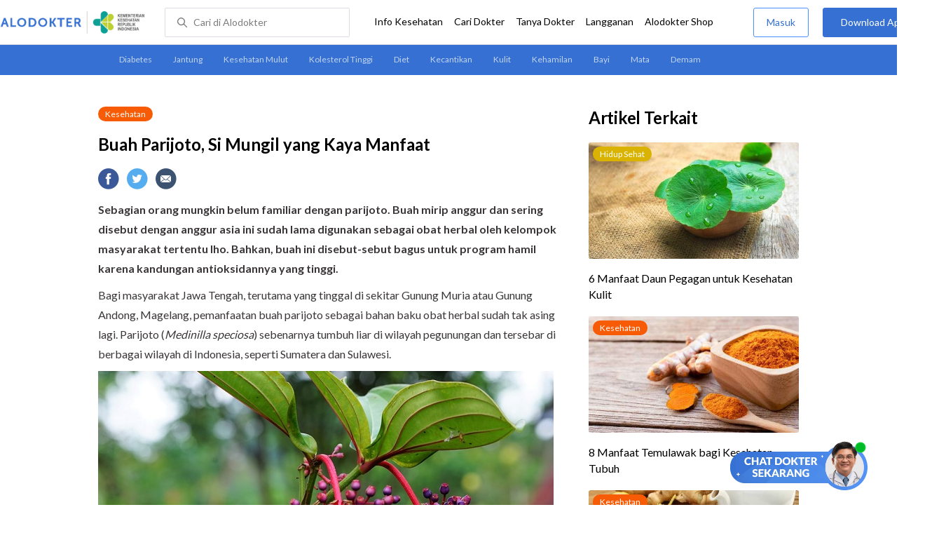

--- FILE ---
content_type: text/html
request_url: https://www.alodokter.com/buah-parijoto-si-mungil-yang-kaya-manfaat
body_size: 19093
content:
<!DOCTYPE html>
<html>
<head>
    <link rel="preconnect" href="https://securepubads.g.doubleclick.net">
    <link rel="preconnect" href="https://d5nxst8fruw4z.cloudfront.net">
    <script type="text/javascript">
    window.dataLayer = window.dataLayer || []
    const userId = ""
    window.dataLayer = window.dataLayer || []
    const pageType = "article"
    let contentPage = getContentPage(pageType)
    dataLayer.push({
        user_id: userId,
        content_group: contentPage
    });
    localStorage.setItem('content_group', contentPage);

    function getContentPage(){
        let contentPage
        switch (pageType) {
        case 'home':
            const actionPage = ""
            if(actionPage == 'index'){
                contentPage = "Homepage"
            } else {
                contentPage = "Page"
            }
            break;
        case 'tags':
            contentPage = "Tag Page"
            break;
        case 'komunitas/topics':
        case 'komunitas/discussions':
            contentPage = "Komunitas Page"
            break;
        case 'categories':
            //Hidup Sehat Page, Keluarga Page and Kesehatan Page for index page
            contentPage = 'Kesehatan'
            break;
        case 'article':
            //Hidup Sehat Page, Keluarga Page and Kesehatan Page for article page
            contentPage = 'Kesehatan' + " Page"
            break;
        case 'disease':
            contentPage = "Disease Page"
            break;
        case 'drugs':
            contentPage = "Drug Page"
            break;
        case 'komunitas/users':
            contentPage = "Profile Page"
            break;
        default:
            contentPage = "Page"
            break;
        }
        return contentPage
    }
</script>

<script defer type="text/javascript" src="https://static.criteo.net/js/ld/ld.js" defer></script>
<script defer>(function(w,d,s,l,i){w[l]=w[l]||[];w[l].push({'gtm.start':
new Date().getTime(),event:'gtm.js'});var f=d.getElementsByTagName(s)[0],
j=d.createElement(s),dl=l!='dataLayer'?'&l='+l:'';j.defer=true;j.src=   
'https://www.googletagmanager.com/gtm.js?id='+i+dl;f.parentNode.insertBefore(j,f);
})(window,document,'script','dataLayer','GTM-52W4MMF');</script>


    <meta charset="utf-8">
    <meta name="viewport" content="width=device-width, initial-scale=1.0, user-scalable=no">

    <title>Buah Parijoto, Si Mungil yang Kaya Manfaat - Alodokter</title>
    <meta http-equiv="Pragma" content="public">
    <meta http-equiv="Cache-Control" content="public">

    <link rel="preload" href="/assets/lato/Lato-Regular-983b0caf336e8542214fc17019a4fc5e0360864b92806ca14d55c1fc1c2c5a0f.woff2" as="font" crossorigin>
    <link rel="preload" href="/assets/lato/Lato-Bold-ae88fc0d7a961832f809527d30bd3983a6866d42f66a56ade23f543681594db6.woff2" as="font" crossorigin>

    <link rel="preconnect" href="https://fonts.googleapis.com">
    <link rel="preconnect" href="https://fonts.gstatic.com" crossorigin>
    <link href="https://fonts.googleapis.com/css2?family=Lato:wght@400;600;700&display=swap" rel="stylesheet">
    <!-- CSS -->
    <style>
    html, body {
        margin: 0 auto;
        font-family: "Lato", sans-serif;
        font-size: 16px;
        color: #3b3738;
        line-height: 1.44;
        font-weight: 400;
        -webkit-font-smoothing: antialiased;
        -moz-osx-font-smoothing: grayscale;
        text-rendering: optimizeLegibility;
        -moz-font-feature-settings: "liga" on;
      }

    input{
       font-family: "Lato", sans-serif;
    }

      ::placeholder {
        color: #dadee4;
      }

      /* GLOBAL CSS */
      .container-fluid {
        width: 1340px;
        margin: 0 auto;
        padding: 0;
      }

      blockquote {
        box-sizing: border-box;
        margin: 1.5em 0px;
        padding: 0 8px;
        border-left: 4px solid #3570d2;
        font-weight: bold;
      }

      .container {
        width: 1000px;
        margin: 0 auto;
        padding: 0;
        display:flex;
        justify-content: space-between;
      }

      .main-container {
        width: 667px;
        margin: 0;
        padding: 0;
        display: inline-block;
        padding-top: 45px;
      }

      .side-container {
        width: 300px;
        margin: 0;
        padding: 0;
        display: inline-block;
        padding-top: 45px;
      }

      .dfp-container {
        margin-bottom: 20px;
      }

      .adunit {
          margin-bottom: 20px;
        }

      .post-content {
        line-height: 1.75;
      }

      a {
          text-decoration: none;
      }

      .post-content a {
          color: #3570d2;
        }

        p {
          font-size: 16px;
          margin: 10px 0;
        }

        h3 {
          font-size: 17px;
          font-weight: bold;
          font-style: normal;
          font-stretch: normal;
          line-height: 1.32;
          letter-spacing: -0.3px;
          margin-top: 32px;
          margin-bottom: 0;
        }

        h4 {
          font-size: 17px;
          font-weight: bold;
          font-style: normal;
          font-stretch: normal;
          line-height: 1.32;
          letter-spacing: -0.3px;
          margin-top: 32px;
          margin-bottom: 0;
        }

      .post-index-title{color:#000;}
      .tag-label {
        position: absolute;
        padding: 0 10px;
        border-radius: 10.5px;
        color: #FFFFFF;
        max-width: 100px;
        height:21px;
        text-align: center;
        font-size: 12px;
        line-height: 21px;
      }

      .tag-block { position: relative !important; margin: 0 0 10px 0; }
        .label-keluarga { background-color: #6ACB02; }
        .label-hidup-sehat { background-color: #DAB300; }
        .label-kesehatan { background-color: #F85B06; }
        .label-blue { background-color: #3570d2; }
        .text-blue {color: #3570d2;}
        .text-light-grey {color: #9e9e9e;}
        .check {width: 14px;height: 14px;object-fit: contain;}

      .tag-label-container {
        height: 21px;
        margin: 0 0 16px;
      }

      .title-tag-container {
        margin-bottom: 17px;
        color: #000000;
      }

      .title-tag-container h1 {
        margin: 10px 0;
        font-size: 24px;
      }

      .date-article {
        margin-top: 11px;
        height: 23px;
        font-size: 14px;
        font-weight: normal;
        font-style: normal;
        font-stretch: normal;
        line-height: 1.92;
        letter-spacing: normal;
        color: #434343;
        margin-bottom: 8px;
      }

      .share-button-container {
        margin: 17px 0;
      }

      .share-button a {
        text-decoration: none;
      }

      .share-button img {
        margin-right: 10px;
      }

      .post-detail-container {
        margin-bottom: 25px;
        position: relative;
      }

      .post-detail-container iframe{
        width: 100%;
        height: 375px;
      }

      .post-detail-container img{
        max-width: 667px;
        height: auto;
      }
      h1{margin: 10px 0;}
      .label-keluarga { background-color: #6ACB02; }
      .label-hidup-sehat { background-color: #DAB300; }
      .label-kesehatan { background-color: #F85B06; }
      .label-blue { background-color: #3570d2; }

      .adunit {
        margin-bottom: 20px;
	}

    .related-doctor {
      margin: 20px 0;
      width: 300px;
    }
      .related-doctor h3 {
        font-size: 24px;
        font-weight: 900;
        font-style: normal;
        font-stretch: normal;
        line-height: 1.42;
        letter-spacing: normal;
        color: #000000;
        margin-top: 0;
        margin-bottom: 12px;
      }

      /* table style */
      table td {
          border-top: 1px solid #ddd;
          padding: 6px 10px 6px 0;
      }
      .h2-related{
        font-size: 24px;
        font-weight: 900;
        font-style: normal;
        font-stretch: normal;
        line-height: 1.42;
        letter-spacing: normal;
        color: #000000;
        margin-top: 20px;
        margin-bottom: 12px;
      }
      .h2-related-article{
        font-size: 24px;
        font-weight: bold;
        font-style: normal;
        font-stretch: normal;
        line-height: 1.32;
        letter-spacing: -0.3px;
        margin: 0;
        margin-bottom: 20px;
        color: #000;
      }
      .hide{display: none;}

      .wall-container {
        bottom: 0px;
        position: absolute;
        width: 100%;
        padding: 102px 0 50px 0;
        text-align: center;
        background: linear-gradient(180deg, rgba(255, 255, 255, 0) -36.19%, #FFFFFF 26.05%);
      }
      .wall-container p {
        font-size: 18px;
        font-weight: 600;
        color: #424242;
        margin: 0;
      }
      .wall-container .button {
        display: block;
        width: 264px;
        height: 44px;
        line-height: 44px;
        color: #FFFFFF;
        font-size: 16px;
        font-weight: 600;
        margin: auto;
        background-color: #3570D2;
        border: 0;
        border-radius: 5px;
        text-decoration: none;
        text-align: center;
        margin-top: 24px;
      }

      .grecaptcha-badge { visibility: hidden; }
</style>

    <!-- CSS -->

    <meta charset="UTF-8">
<meta name="viewport" content="width=device-width, initial-scale=1.0, user-scalable=yes, maximum-scale=5" >
<!-- Favicon -->
<link rel="shortcut icon" type="image/x-icon" href="/assets/favicon-73b49b1e9302b388560f5836153dcf6a1ec42c607c96fc65d5b29e773c85374a.ico" />
<link rel="icon" type="image/png" href="/assets/favicon-48x48-fe366add8379860e5ee5041f0b6b9745ff450a945001d5f04fd8a0d706837ea6.png" sizes="48x48" />
<link rel="apple-touch-icon" type="image/png" href="/assets/apple-touch-icon-fbe9a22f2fc74b52818c962ab91b40031f1e6dd2d614f376eb1efcc03c5bba0b.png" sizes="192x192" />

<meta name="apple-mobile-web-app-title" content="Alodokter">
<meta name="application-name" content="Alodokter">
<meta name="msapplication-TileColor" content="#ffffff">
<meta name="apple-mobile-web-app-status-bar-style" content="#3973cf">
<meta name="theme-color" content="#3973cf">

<meta name="alexaVerifyID" content="n_Kykr_OZlOYYRDisl_bHGZYccc">
<meta name="google-site-verification" content=j8xshrH7uBo3AEjk-HfjufpapvzwkNHw57NXFN3G07Y>
<meta name="msvalidate.01" content=C233DAA628883F2DD70CD54C789D0494>
<meta name="postid" content="1875268">
<meta name="posttype" content="post">
<meta name="remarketing_tags" content="herbal">
<meta name="wellness_card" content="false">
<meta name="criteo_account" content="62444">
<meta name="description" content="Sebagian orang mungkin belum familiar dengan parijoto. Buah mirip anggur dan sering disebut dengan anggur asia ini sudah lama digunakan sebagai obat herbal oleh kelompok masyarakat" />
<meta name="keywords" content="alodokter, kesehatan, medis, penyakit, komunitas kesehatan, dokter, konsultasi kesehatan, informasi kesehatan, komunitas, diskusi kesehatan, kesehatan, herbal" />
<meta name="facebook-domain-verification" content="v9k4b24zt24dxdo39v3ab3gnt5ns5b" />

<meta property="fb:app_id" content="331705120345014" />
<meta property="og:site_name" content="Alodokter" />
<meta property="og:type" content="post" />
<meta property="og:title" content="Buah Parijoto, Si Mungil yang Kaya Manfaat" />
<meta property="og:url" content="https://www.alodokter.com/buah-parijoto-si-mungil-yang-kaya-manfaat" />
<meta property="og:description" content="Sebagian orang mungkin belum familiar dengan parijoto. Buah mirip anggur dan sering disebut dengan anggur asia ini sudah lama digunakan sebagai obat herbal oleh kelompok masyarakat" />

<meta property="og:locale" content="en_US" />
<meta property="og:updated_time" content="2025-07-21T08:35:19+07:00" />
<meta property="og:image" itemprop="image" content="https://res.cloudinary.com/dk0z4ums3/image/upload/v1691112972/attached_image/buah-parijoto-si-mungil-yang-kaya-manfaat.jpg" />

<meta property="og:image:width" content="650" />
<meta property="og:image:height" content="433" />
<meta property="og:image:type" content="image/jpeg" />
<meta property="article:published_time" content="2023-08-04T08:36:09+07:00" />
<meta property="article:modified_time" content="2025-07-21T08:35:19+07:00" />
<meta property="article:author" content="https://www.alodokter.com/author/nimas-putri/" />
<meta property="article:publiher" content="https://www.alodokter.com/" />
<meta property="article:section" content="Kesehatan" />
<meta property="article:tag" content="kesehatan" />
<!-- default -->
<meta property="article:tag" content="alodokter" />
<meta property="article:tag" content="kesehatan"/>
<meta property="article:tag" content="medis" />
<meta property="article:tag" content="penyakit" />
<meta property="article:tag" content="komunitas kesehatan" />
<meta property="article:tag" content="dokter" />
<meta property="article:tag" content="konsultasi kesehatan" />
<meta property="article:tag" content="informasi kesehatan" />


<meta property="article:tag" content="herbal" />

<meta name="twitter:card" content="summary" />
<meta name="twitter:title" content="Buah Parijoto, Si Mungil yang Kaya Manfaat" />
<meta name="twitter:description" content="Sebagian orang mungkin belum familiar dengan parijoto. Buah mirip anggur dan sering disebut dengan anggur asia ini sudah lama digunakan sebagai obat herbal oleh kelompok masyarakat" />
<meta name="twitter:image:src" content="https://res.cloudinary.com/dk0z4ums3/image/upload/v1691112972/attached_image/buah-parijoto-si-mungil-yang-kaya-manfaat.jpg" />
<meta name="twitter:image:width" content="650" />
<meta name="twitter:image:height" content="433" />

    <link rel="alternate" href="android-app://com.alodokter.android/http/www.alodokter.com/buah-parijoto-si-mungil-yang-kaya-manfaat">
<link rel='canonical' href='https://www.alodokter.com/buah-parijoto-si-mungil-yang-kaya-manfaat' />
<meta name="referer" content="http://www.google.com" />
<meta name="platform" content="Desktop" />
<meta name="recaptcha-site-key" content="6Ldg7gQhAAAAAN8ebL4Gr-hTid51r0i9BpsdaEWE" />

            <script src="https://www.google.com/recaptcha/enterprise.js?render=6Ldg7gQhAAAAAN8ebL4Gr-hTid51r0i9BpsdaEWE"></script>
        


    <meta name="csrf-param" content="authenticity_token" />
<meta name="csrf-token" content="AZXgc85n+C7UxdJz1XTLs2rsSDAHhPLIkRcVnaggWAfxnO3Y7Pq7jLd/Ua6N2j2vb1PF3i1Ia7OOrqDVnPP1hw==" />

    <!-- Facebook Pixel Code -->
    
    <script>
    setTimeout(function(){
        !function(f,b,e,v,n,t,s){if(f.fbq)return;n=f.fbq=function(){n.callMethod?
            n.callMethod.apply(n,arguments):n.queue.push(arguments)};if(!f._fbq)f._fbq=n;
            n.push=n;n.loaded=!0;n.version='2.0';n.queue=[];t=b.createElement(e);t.async=!0;
            t.src=v;s=b.getElementsByTagName(e)[0];s.parentNode.insertBefore(t,s)}
        (window, document,'script','https://connect.facebook.net/en_US/fbevents.js');
        fbq('init', '948327898593359');
        fbq('track', "PageView");
    }, 3500);
    </script>
    <!-- <noscript><img height="1" width="1" style="display:none" src="https://www.facebook.com/tr?id=948327898593359&ev=PageView&noscript=1"/></noscript> -->
    <!-- End Facebook Pixel Code -->

    <!-- GA -->
    <script type='text/javascript'>
        function initExperiment(ExperimentID, callback){if (!ExperimentID){return callback(null);}var r=false; var s=document.createElement('script'); s.type='text/javascript'; s.src='//www.google-analytics.com/cx/api.js?experiment='+ExperimentID; s.onload=function(){if (!r && (!this.readyState || this.readyState=='complete')){r=true; callback(cxApi.chooseVariation());}else{callback(null)}}; s.onerror=function(){callback(null)}; var t=document.getElementsByTagName('script')[0]; t.parentNode.insertBefore(s, t);}
        (function(i,s,o,g,r,a,m){i['GoogleAnalyticsObject']=r;i[r]=i[r]||function(){
        (i[r].q=i[r].q||[]).push(arguments)},i[r].l=1*new Date();a=s.createElement(o),
        m=s.getElementsByTagName(o)[0];a.async=1;a.src=g;m.parentNode.insertBefore(a,m)
        })(window,document,'script','//www.google-analytics.com/analytics.js','ga');
        ga('create', 'UA-52179504-1', 'alodokter.com');
        ga('require', 'displayfeatures');

        var typePage = 'article';
        if (typePage == 'article') {
            window.GAPageType = 'Article';
            ga('set', 'contentGroup1', 'Article Page');
        } else if (typePage == 'komunitas/topics' || typePage == 'komunitas/discussions') {
            window.GAPageType = 'Komunitas';
            ga('set', 'contentGroup1', 'Komunitas Page');
        } else if (typePage == 'disease') {
            window.GAPageType = 'Diseases';
            ga('set', 'contentGroup1', 'Disease Page');
        } else if (typePage == 'drugs') {
            window.GAPageType = 'Drugs';
            ga('set', 'contentGroup1', 'Drug Page');
        } else {
            window.GAPageType = 'General';
        }
        ga('set','contentGroup2', "August 2023");
        ga('set','contentGroup3', "Nimas Putri");
        ga('set','dimension1', "herbal");
        initExperiment(window.ExperimentID, function(variation) {
            if (variation !== null) {
                window.ExperimentReady = true;
                window.ExperimentVariation = variation;
                ga('set', 'expId', window.ExperimentID);
                ga('set', 'expVar', window.ExperimentVariation);
            }
            ga('send', 'pageview');
            ga('send', 'event', 'Scroll Depth', GAPageType, '0%');
        });
    </script>
    <!-- GA -->

    <!-- Google Tag -->
    <script type='text/javascript'>
        var googletag = googletag || {};
        googletag.cmd = googletag.cmd || [];
    </script>
    <script async="async" src="https://securepubads.g.doubleclick.net/tag/js/gpt.js"></script>
    <!-- Google Tag -->

    <script async src="//alodokter.api.useinsider.com/ins.js?id=10005708"></script>
</head>
<body>
    <!-- HEADER -->
    
    <top-navbar-view id="top-navbar-view"
        user-photo=""
        is-show-kemenkes ="{&quot;kemenkes_partnership&quot;:true,&quot;kemenkes_top_bar_desktop&quot;:&quot;https://res.cloudinary.com/dk0z4ums3/image/upload/f_auto,q_auto/v1634020083/aloweb_assets/logo-header.png&quot;,&quot;kemenkes_bottom_banner_desktop&quot;:&quot;https://res.cloudinary.com/dk0z4ums3/image/upload/f_auto,q_auto/v1730097699/setting/1730097698.png&quot;,&quot;kemenkes_top_bar_mobile&quot;:&quot;https://res.cloudinary.com/dk0z4ums3/image/upload/f_auto,q_auto/v1634020083/aloweb_assets/logo-header.png&quot;,&quot;kemenkes_bottom_banner_mobile&quot;:&quot;https://res.cloudinary.com/dk0z4ums3/image/upload/f_auto,q_auto/v1730097809/setting/1730097808.png&quot;}"
        user-login=""
        user-fullname=""
        total-notif="0"
        doctor-editor-link=""
        user-link=""
            show-hide-menu="{&quot;web_show_top_navbar_aloproteksi&quot;:true,&quot;web_show_top_navbar_aloshop&quot;:true,&quot;web_show_top_navbar_caridokter&quot;:true,&quot;web_show_top_navbar_hidupsehat&quot;:true,&quot;web_show_top_navbar_infokesehatan&quot;:true,&quot;web_show_top_navbar_keluarga&quot;:true,&quot;web_show_top_navbar_kesehatan&quot;:true,&quot;web_show_top_navbar_obat&quot;:true,&quot;web_show_top_navbar_penyakit&quot;:true,&quot;web_show_top_navbar_tanyadokter&quot;:true,&quot;web_show_top_navbar_alochoice&quot;:true}"
            pdpa-content="{&quot;title&quot;:&quot;Perlindungan Data Anda yang Utama Bagi Kami&quot;,&quot;description&quot;:&quot;Saya telah memercayakan informasi untuk disimpan \u0026 digunakan. Keamanan data terlindungi sesuai \u003ca href=&#39;/syarat-dan-ketentuan&#39; target=&#39;_blank&#39;\u003e\u003cb\u003eSyarat \u0026 Ketentuan\u003c/b\u003e\u003c/a\u003e serta \u003ca href=&#39;/privasi&#39; target=&#39;_blank&#39;\u003e\u003cb\u003ePrivasi Alodokter\u003c/b\u003e\u003c/a\u003e&quot;,&quot;error_text&quot;:&quot;Klik centang untuk menyetujui Syarat Ketentuan dan Aturan Privasi ALODOKTER&quot;}"
            alodokter-otp-service="whatsapp"
    ></top-navbar-view>

    <!-- HEADER -->

    <div class="content">
        <sub-navbar-left></sub-navbar-left>

        <div class="content-inner">
            <div class="container">
                <script type='text/javascript'>
    googletag.cmd.push(function() {
        googletag.defineSlot('/38162042/d_article_sidebar_300x600', [300, 600], 'div-gpt-ad-1428907644705-1').addService(googletag.pubads());
        googletag.defineSlot('/38162042/dekstop_article_sidebar_middle_300x350', [300, 250], 'div-gpt-ad-1441719271128-0').addService(googletag.pubads());
        googletag.defineSlot('/38162042/d_article_inside_below_600x250', [[600, 250],[336,280],[300,250]], 'div-gpt-ad-1450067495602-0').addService(googletag.pubads());
        googletag.defineSlot('/38162042/d_article_content_middle_html_video',  [[400, 300],[336,280],[300,250]], 'div-gpt-ad-1483928814775-0').addService(googletag.pubads());
        googletag.pubads().enableAsyncRendering();
        googletag.pubads().collapseEmptyDivs();
        googletag.enableServices();
    });
</script>
<!-- MAIN CONTAINER -->
<div class="main-container">
<link-button-corona
        widget-image="https://res.cloudinary.com/dk0z4ums3/image/upload/f_auto,q_auto/v1699413839/setting/1699413837.gif"
        href="https://alodokter.onelink.me/1997390319/5c20772d"
    widget-floating-type="article"
></link-button-corona>

  <div class="title-tag-container">
   <div class="tag-label-container">
     <a href="/kesehatan">
       <div class="tag-label label-kesehatan">Kesehatan</div>
     </a>
   </div>
   <h1 id="post_title">Buah Parijoto, Si Mungil yang Kaya Manfaat</h1>
  <!--  <div class="date-article">
     21 Juli 2025, 08:35
   </div> -->
  </div>

  <share-button></share-button>

  <div class="post-detail-container">
   <div id="postContent" data-id="64cc54ce2888f90025584e67" class="post-content">
    <!DOCTYPE html PUBLIC "-//W3C//DTD HTML 4.0 Transitional//EN" "http://www.w3.org/TR/REC-html40/loose.dtd">
<html><body>
<p><strong>Sebagian orang mungkin belum familiar dengan parijoto. Buah mirip anggur dan sering disebut dengan anggur asia ini sudah lama digunakan sebagai obat herbal oleh kelompok masyarakat tertentu lho. Bahkan, buah ini disebut-sebut bagus untuk program hamil karena kandungan antioksidannya yang tinggi. </strong></p>
<p>Bagi masyarakat Jawa Tengah, terutama yang tinggal di sekitar Gunung Muria atau Gunung Andong, Magelang, pemanfaatan buah parijoto sebagai bahan baku obat herbal sudah tak asing lagi. Parijoto (<em>Medinilla speciosa</em>) sebenarnya tumbuh liar di wilayah pegunungan dan tersebar di berbagai wilayah di Indonesia, seperti Sumatera dan Sulawesi.</p>
<p><img class="alignnone size-full wp-image-1875272" src="https://res.cloudinary.com/dk0z4ums3/image/upload/v1691112970/attached_image/buah-parijoto-si-mungil-yang-kaya-manfaat-0-alodokter.jpg" alt="Buah Parijoto, Si Mungil yang Kaya Manfaat - Alodokter" width="650" height="365"></p>
<p>Buah parijoto kerap digunakan untuk mengobati sariawan, dipercaya dapat mencegah kanker, dan katanya bisa meningkatkan kesuburan. Bahkan mitosnya, jika ibu hamil rutin mengonsumsi buah ini, anak yang dilahirkan akan memiliki paras yang tampan atau cantik.</p>
<h3><strong>Manfaat Buah Parijoto untuk Kesehatan </strong></h3>
<p>Buah parijoto sering dimanfaatkan sebagai obat herbal karena kaya akan antioksidan, seperti <a href="https://www.alodokter.com/ini-fakta-flavonoid-yang-perlu-anda-ketahui" target="_blank">flavonoid</a>, saponin, dan tanin. Antioksidan yang terkandung di dalam buah ini juga digadang-gadang punya efek sebagai antiradang, antikanker, dan antibakteri.</p>
<p>Nah, karena kandungan tersebut, ada sejumlah klaim manfaat kesehatan dari buah parijoto. Berikut adalah uraian klaim dan fakta medis seputar manfaat buah berwarna ungu tersebut:</p>
<h4><strong>1. Mempercepat penyembuhan sariawan</strong></h4>
<p>Buah parijoto sudah lama dimanfaatkan untuk mengobati sariawan, terutama yang disebabkan oleh infeksi bakteri. Hal ini berkat sifat antibakteri pada buah parijoto yang mampu menghentikan perkembangbiakan bakteri penyebab sariawan, sehingga <a href="https://www.alodokter.com/cara-menyembuhkan-sariawan-dengan-cepat" target="_blank">sariawan</a> jadi lebih cepat sembuh.</p>
<p>Untuk klaim manfaat satu ini, masyarakat umumnya akan menumbuk 5 mg atau 1 buah parijoto yang selanjutnya dilarutkan dalam 100 ml air hangat. Kemudian, berkumurlah dengan larutan tersebut.</p>
<h4><strong>2. Menjaga daya tahan tubuh</strong></h4>
<p>Tahukah kamu, paparan <a href="https://www.alodokter.com/radikal-bebas-pemicu-penyakit-kronis" target="_blank">radikal bebas berlebih</a> dari polusi udara atau asap rokok bisa membuat daya tahan tubuhmu menurun lho. Supaya tidak mudah sakit akibat paparan radikal bebas, kamu perlu nih mengonsumsi buah yang kaya akan antioksidan dan memiliki sifat antiradang, seperti buah parijoto.</p>
<h4><strong>3. Menurunkan tekanan darah tinggi</strong></h4>
<p>Warna cantik pada buah parijoto bisa membantu menurunkan tekanan darah tinggi. Kok bisa? Jadi, warna ungu kebiruan pada buah ini dihasilkan oleh senyawa antosianin, yaitu flavonoid yang memberi warna cerah pada tanaman. Nah, menurut penelitian, antosianin dapat menurunkan tekanan darah tinggi pada penderita <a href="https://www.alodokter.com/hipertensi" target="_blank">hipertensi</a>.</p>
<h4><strong>4. Mengaja kesehatan jantung</strong></h4>
<p>Saat tekanan darah normal, risiko terkena penyakit jantung juga menjadi lebih rendah. Itulah mengapa konsumsi buah parijoto baik untuk kesehatan jantungmu. Selain itu, flavonoid dalam buah ini juga diketahui bisa mencegah penumpukan plak di pembuluh darah arteri yang memicu <a href="https://www.alodokter.com/serangan-jantung/penyebab" target="_blank">serangan jantung</a> dan stroke.</p>
<h4><strong>5. Meningkatkan kesuburan</strong></h4>
<p>Secara tradisional, buah parijoto dipercaya mampu meningkatkan keberhasilan program hamil. Meski manfaat ini masih memerlukan penelitian lebih lanjut, nggak ada salahnya untuk mencoba buah parijoto untuk promil. Soalnya, buah parijoto kaya akan antioksidan yang bisa meningkatkan kesuburan pria maupun wanita.</p>
<p>Penelitian juga menyebutkan bahwa konsumsi makanan yang mengandung antioksidan terbukti efektif dalam meningkatkan fungsi <a href="https://www.alodokter.com/mengenal-organ-reproduksi-wanita" target="_blank">organ reproduksi wanita</a>. Pada pria, antioksidan diketahui bisa memperbaiki <a href="https://www.alodokter.com/ini-cara-meningkatkan-kualitas-sperma-yang-efektif" target="_blank">kualitas sperma</a>, sehingga peluang terjadinya kehamilan pun lebih besar.</p>
<h4><strong>6. Mencegah pertumbuhan sel kanker</strong></h4>
<p>Antosianin dalam buah parijoto tak hanya membantu menurunkan tekanan darah tinggi, tetapi juga bertindak sebagai antikanker. Flavonoid yang satu ini diketahui mampu memperlambat atau menghentikan pertumbuhan sel-sel kanker dalam tubuh. Manfaat ini akan lebih maksimal kalau kamu mengonsumsi air hasil rebusan buah dan daun parijoto, kunyit, dan <a href="https://www.alodokter.com/ketahui-lebih-jauh-manfaat-lempuyang-untuk-kesehatan" target="_blank">lempuyang</a>.</p>
<p>Cukup banyak ya manfaat buah parijoto untuk kesehatan. Namun, perlu diingat, semua manfaat ini masih memerlukan penelitian lebih lanjut dan uji klinis pada manusia untuk memastikan efektivitas dan keamanannya. Meski begitu, kamu tetap bisa kok menggunakan buah parijoto sebagai obat herbal atau memasukkannya ke dalam menu sehari-hari.</p>
<p>Buah parijoto memang tidak sepopuler buah-buahan kaya antosianin lain, seperti anggur merah, <a href="https://www.alodokter.com/manfaat-buah-ceri-untuk-kesehatan" target="_blank">ceri</a>, plum, delima, dan aneka buah beri. Namun, manfaatnya tidak kalah lho dari buah-buahan tersebut. Jadi, kalau buah ini tergolong mudah ditemukan di daerah tempat tinggalmu, jangan ragu untuk mengonsumsinya ya.</p>
<p><span style="font-weight: 400;">Akan tetapi, jika ingin mengonsumsi buah parijoto sebagai obat, konsultasikan dengan </span><a href="https://alodokter.onelink.me/1997390319/ak4r1hdb" target="_blank"><span style="font-weight: 400;">dokter</span></a><span style="font-weight: 400;"> terlebih dahulu. Nantinya, dokter akan menentukan apakah kamu boleh atau tidak mengonsumsi buah ini sesuai dengan kondisi kesehatanmu.</span></p>
</body></html>

   </div>
  </div>

    <!-- /38162042/d_article_inside_below_600x250 -->
    <div id='div-gpt-ad-1450067495602-0' style='height:250px; width:600px; margin-bottom:36px; text-align: center;' class='adunit'>
        <script type='text/javascript'>
                googletag.cmd.push(function() { googletag.pubads().setTargeting('Article', ['herbal']); googletag.display('div-gpt-ad-1450067495602-0'); });
        </script>
    </div>

    <!-- reviewed by & referensi -->
    <!--<div class="sources">
  <div style="padding:5px 0px; border-bottom:solid 1px #ccc;" font-size="14px"> Ditinjau oleh : dr. Kevin Adrian </div>
  <h4 id="trigger-sources">Referensi</h4>
  <div class="data-sources" style="display:none;">
    <p>Vašková, J., et al. (2023). The Importance of Natural Antioxidants in Female Reproduction. Antioxidants, 12(4), pp. 907.
<br />Li, K. P., Yang, X. S., &amp; Wu, T. (2022). The effect of antioxidants on sperm quality parameters and pregnancy rates for idiopathic male infertility: a network meta-analysis of randomized controlled trials. Frontiers in Endocrinology, 13, pp. 810242.
<br />Cleveland Clinic (2023). What You Need To Know About Flavonoids. 
<br />Cleveland Clinic (2022). 4 Health Benefits of Anthocyanins. 
<br />Watson, K. Healthline (2023). What Are Flavonoids? Everything You Need to Know.</p>
  </div>
</div>-->

<div class="date-article">
<!-- Terakhir diperbarui: 21 Juli 2025 -->
  Terakhir diperbarui: 21 Juli 2025
</div>
<sources-post
  doctor-name="dr. Kevin Adrian"
  sources="&quot;\u003cp\u003eVašková, J., et al. (2023). The Importance of Natural Antioxidants in Female Reproduction. Antioxidants, 12(4), pp. 907.\n\u003cbr /\u003eLi, K. P., Yang, X. S., \u0026amp; Wu, T. (2022). The effect of antioxidants on sperm quality parameters and pregnancy rates for idiopathic male infertility: a network meta-analysis of randomized controlled trials. Frontiers in Endocrinology, 13, pp. 810242.\n\u003cbr /\u003eCleveland Clinic (2023). What You Need To Know About Flavonoids. \n\u003cbr /\u003eCleveland Clinic (2022). 4 Health Benefits of Anthocyanins. \n\u003cbr /\u003eWatson, K. Healthline (2023). What Are Flavonoids? Everything You Need to Know.\u003c/p\u003e&quot;"
>
</sources-post>


    <share-button></share-button>

        <related-topic
    id="relatedTopic"
    related-items="[{&quot;_id&quot;:&quot;6912ae322a806800277f02e5&quot;,&quot;author_image&quot;:&quot;https://res.cloudinary.com/dk0z4ums3/image/upload/w_56,h_56,f_auto/v1599017540/aloweb_assets/default_alodokter_doctor.png&quot;,&quot;avatar_bg_color&quot;:&quot;#A4D0C7&quot;,&quot;doctor_answer&quot;:true,&quot;doctor_image&quot;:&quot;https://res.cloudinary.com/dk0z4ums3/image/upload/w_56,h_56,c_fill,f_auto/v1761787032/kevin_alodokter.jpg&quot;,&quot;doctor_name&quot;:&quot;dr. Kevin Adrian&quot;,&quot;excerpt&quot;:&quot; \nDok, saya mau bertanya. Akhir-akhir ini saya sering minum air jahe karena katanya bagus buat daya tahan tubuh. Tapi saya ingin tahu, sebenarnya a...&quot;,&quot;health_analyst&quot;:false,&quot;permalink&quot;:&quot;apa-manfaat-minum-air-jahe-untuk-kesehatan-&quot;,&quot;position&quot;:1,&quot;post_id&quot;:&quot;None&quot;,&quot;read_reply&quot;:false,&quot;reply&quot;:&quot;1&quot;,&quot;time_in_words&quot;:&quot;11 November 2025, 12:00&quot;,&quot;timestamps&quot;:&quot;Tue, 11 Nov 2025 12:00:45 GMT&quot;,&quot;title&quot;:&quot;Apa manfaat minum air jahe untuk kesehatan?&quot;,&quot;user_type&quot;:&quot;Health Analyst&quot;,&quot;username&quot;:&quot;Li**a&quot;},{&quot;_id&quot;:&quot;690da0cdeaa95b0028448909&quot;,&quot;author_image&quot;:&quot;https://res.cloudinary.com/dk0z4ums3/image/upload/w_56,h_56,f_auto/v1599017540/aloweb_assets/default_alodokter_doctor.png&quot;,&quot;avatar_bg_color&quot;:&quot;#EEC6B3&quot;,&quot;doctor_answer&quot;:true,&quot;doctor_image&quot;:&quot;https://res.cloudinary.com/dk0z4ums3/image/upload/w_56,h_56,c_fill,f_auto/v1762175002/marianti_alodokter.jpg&quot;,&quot;doctor_name&quot;:&quot;dr. Marianti&quot;,&quot;excerpt&quot;:&quot; \nPagi dokter,, Saya sering merasa pusing dan kepala terasa berat terutama setelah seharian bekerja di depan komputer. Teman saya menyarankan untuk...&quot;,&quot;health_analyst&quot;:false,&quot;permalink&quot;:&quot;apakah-bekam-di-kepala-bisa-membantu-mengurangi-sakit-kepala-atau&quot;,&quot;position&quot;:2,&quot;post_id&quot;:&quot;None&quot;,&quot;read_reply&quot;:false,&quot;reply&quot;:&quot;1&quot;,&quot;time_in_words&quot;:&quot;7 November 2025, 15:46&quot;,&quot;timestamps&quot;:&quot;Fri, 07 Nov 2025 15:46:06 GMT&quot;,&quot;title&quot;:&quot;Apakah bekam di kepala bisa membantu mengurangi sakit kepala atau migrain?&quot;,&quot;user_type&quot;:&quot;Health Analyst&quot;,&quot;username&quot;:&quot;Pa**u&quot;},{&quot;_id&quot;:&quot;690d501f14dc07002508aaaf&quot;,&quot;author_image&quot;:&quot;https://res.cloudinary.com/dk0z4ums3/image/upload/w_56,h_56,f_auto/v1599017540/aloweb_assets/default_alodokter_doctor.png&quot;,&quot;avatar_bg_color&quot;:&quot;#E1C2A9&quot;,&quot;doctor_answer&quot;:true,&quot;doctor_image&quot;:&quot;https://res.cloudinary.com/dk0z4ums3/image/upload/w_56,h_56,c_fill,f_auto/v1761786048/robby-murzen-alomedika-com.jpg&quot;,&quot;doctor_name&quot;:&quot;dr. Robby Firmansyah Murzen&quot;,&quot;excerpt&quot;:&quot;Halo dok. Orang tua saya baru saja didiagnosis jantung bengkak. Dokter sudah kasih obat, tapi saya ingin tahu apakah ada obat herbal yang bisa memb...&quot;,&quot;health_analyst&quot;:false,&quot;permalink&quot;:&quot;apa-obat-herbal-yang-bisa-membantu-jantung-bengkak-&quot;,&quot;position&quot;:3,&quot;post_id&quot;:&quot;None&quot;,&quot;read_reply&quot;:false,&quot;reply&quot;:&quot;1&quot;,&quot;time_in_words&quot;:&quot;7 November 2025, 09:32&quot;,&quot;timestamps&quot;:&quot;Fri, 07 Nov 2025 09:32:23 GMT&quot;,&quot;title&quot;:&quot;Apa obat herbal yang bisa membantu jantung bengkak?&quot;,&quot;user_type&quot;:&quot;Health Analyst&quot;,&quot;username&quot;:&quot;Cy***s&quot;}]"
    title-related="Diskusi Terkait"
    topic-tags="herbal"
    text-more-button="Selanjutnya"
    with-text="true"
    post-title="Buah Parijoto, Si Mungil yang Kaya Manfaat"
    post-id="64cc54ce2888f90025584e67"
    avatar-default-color = ''
>
</related-topic>

</div>
<!-- MAIN CONTAINER -->
<!-- SIDE CONTAINER -->
<div class="side-container">
    <!-- DFP-->
    <!-- /38162042/d_article_sidebar_300x600 -->
    <div id='div-gpt-ad-1428907644705-1' style='height:600px; width:300px;' class='adunit'>
        <script type='text/javascript'>
                googletag.cmd.push(function() { googletag.pubads().setTargeting('Article', ['herbal']); googletag.display('div-gpt-ad-1428907644705-1'); });
        </script>
    </div>
    <!-- DFP -->
    <!-- RELATED POST -->
        <div class="h2-related-article">Artikel Terkait</div>
<related-post
    id="relatedPost"
    related-items="[{&quot;category&quot;:&quot;Hidup Sehat&quot;,&quot;excerpt&quot;:&quot;Salah satu manfaat daun pegagan yang paling populer adalah menjaga kesehatan kulit. Tidak hanya sekadar&quot;,&quot;id&quot;:14883,&quot;permalink&quot;:&quot;pegagan-bisa-mengatasi-penyakit-dan-luka-pada-kulit&quot;,&quot;position&quot;:1,&quot;post_image&quot;:&quot;https://res.cloudinary.com/dk0z4ums3/image/upload/w_300,h_166,c_fill/v1680512214/attached_image/pegagan-bisa-mengatasi-penyakit-dan-luka-pada-kulit.jpg&quot;,&quot;title&quot;:&quot;6 Manfaat Daun Pegagan untuk Kesehatan Kulit&quot;,&quot;category_label&quot;:&quot;hidup-sehat&quot;},{&quot;category&quot;:&quot;Kesehatan&quot;,&quot;excerpt&quot;:&quot;Manfaat temulawak untuk kesehatan tidak bisa dipandang sebelah mata. Tanaman herbal ini kaya akan antioksidan,&quot;,&quot;id&quot;:54581,&quot;permalink&quot;:&quot;menilik-manfaat-temulawak&quot;,&quot;position&quot;:2,&quot;post_image&quot;:&quot;https://res.cloudinary.com/dk0z4ums3/image/upload/w_300,h_166,c_fill/v1636339505/attached_image/menilik-manfaat-temulawak.jpg&quot;,&quot;title&quot;:&quot;8 Manfaat Temulawak bagi Kesehatan Tubuh&quot;,&quot;category_label&quot;:&quot;kesehatan&quot;},{&quot;category&quot;:&quot;Kesehatan&quot;,&quot;excerpt&quot;:&quot;Obat herbal sesak napas bisa digunakan sebagai pengobatan pendamping ketika mengalami sesak napas. Dengan begitu,&quot;,&quot;id&quot;:238930,&quot;permalink&quot;:&quot;konsultasikan-obat-herbal-sesak-napas-kepada-dokter-terlebih-dahulu&quot;,&quot;position&quot;:3,&quot;post_image&quot;:&quot;https://res.cloudinary.com/dk0z4ums3/image/upload/w_300,h_166,c_fill/v1627557224/attached_image/konsultasikan-obat-herbal-sesak-napas-kepada-dokter-terlebih-dahulu.jpg&quot;,&quot;title&quot;:&quot;8 Obat Herbal Sesak Napas yang Mudah Didapatkan&quot;,&quot;category_label&quot;:&quot;kesehatan&quot;},{&quot;category&quot;:&quot;Hidup Sehat&quot;,&quot;excerpt&quot;:&quot;Teh barley mungkin masih asing di telinga masyarakat Indonesia. Tidak seperti kebanyakan teh yang terbuat&quot;,&quot;id&quot;:1801690,&quot;permalink&quot;:&quot;meski-sedikit-pahit-ada-banyak-manfaat-teh-barley-yang-bisa-didapat&quot;,&quot;position&quot;:4,&quot;post_image&quot;:&quot;https://res.cloudinary.com/dk0z4ums3/image/upload/w_300,h_166,c_fill/v1603437368/attached_image/meski-sedikit-pahit-ada-banyak-manfaat-teh-barley-yang-bisa-didapat.jpg&quot;,&quot;title&quot;:&quot;Teh Barley, Inilah 7 Manfaatnya untuk Kesehatan&quot;,&quot;category_label&quot;:&quot;hidup-sehat&quot;},{&quot;category&quot;:&quot;Hidup Sehat&quot;,&quot;excerpt&quot;:&quot;Manfaat bunga telang tidak hanya membuat makanan menjadi lebih berwarna, tetapi juga baik untuk kesehatan.&quot;,&quot;id&quot;:1807649,&quot;permalink&quot;:&quot;5-manfaat-bunga-telang-sebagai-obat-herbal-alami&quot;,&quot;position&quot;:5,&quot;post_image&quot;:&quot;https://res.cloudinary.com/dk0z4ums3/image/upload/w_300,h_166,c_fill/v1612750672/attached_image/5-manfaat-bunga-telang-sebagai-obat-herbal-alami.jpg&quot;,&quot;title&quot;:&quot;9 Manfaat Bunga Telang untuk Kesehatan Tubuh&quot;,&quot;category_label&quot;:&quot;hidup-sehat&quot;}]"
    url-more-button="/artikel-terkait/herbal"
    see-more="false"
    post-title="Buah Parijoto, Si Mungil yang Kaya Manfaat"
    post-id="1875268"
>
</related-post>

    <!-- RELATED POST -->
    <!-- RELATED HOSPITAL -->
    
    <!-- RELATED HOSPITAL -->
    <!-- RELATED DOCTOR -->
        <div class="related-doctor">
      <div class="h2-related">Dokter Terkait</div>
    <card-related-doctor
       href="/cari-dokter/dokter-penyakit-dalam"
       image-url="https://res.cloudinary.com/dk0z4ums3/image/upload/w_150,h_150,f_auto,q_auto/v1656905220/image_doctor/dr.-Stefanus-Budiman-Bunde%2C-Sp.PD-a2b83eb4-1ca4-4459-86d8-278a8f07fdc8.png"
       doctor-id="62c25f137dcb1f0de50dbcd3"
       doctor-name="dr. Stefanus Budiman Bunde, Sp.PD"
       doctor-speciality="Dokter Penyakit Dalam"
       post-title="Buah Parijoto, Si Mungil yang Kaya Manfaat"
       parent-post-id="64cc54ce2888f90025584e67"
            price="200000"
    >
    </card-related-doctor>
    <card-related-doctor
       href="/cari-dokter/dokter-penyakit-dalam"
       image-url="https://res.cloudinary.com/dk0z4ums3/image/upload/w_150,h_150,f_auto,q_auto/v1658128067/image_doctor/Prof.-Dr.-dr.-Iris-Rengganis%2C-Sp.PD-KAI.PNG-2f0d47b4-477b-48cb-829f-927064849e97.png"
       doctor-id="5e5796fa24a0060d33b4ecc7"
       doctor-name="Prof. Dr. dr. Iris Rengganis, Sp.PD-KAI"
       doctor-speciality="Dokter Penyakit Dalam"
       post-title="Buah Parijoto, Si Mungil yang Kaya Manfaat"
       parent-post-id="64cc54ce2888f90025584e67"
            price="800000"
    >
    </card-related-doctor>
    <card-related-doctor
       href="/cari-dokter/dokter-endokrin"
       image-url="https://res.cloudinary.com/dk0z4ums3/image/upload/w_150,h_150,f_auto,q_auto/v1575360958/image_doctor/dr.%20Laurentius%20Aswin%20Pramono%2C%20Sp.PD.jpg.jpg"
       doctor-id="59dd80064eb9d846d74e5413"
       doctor-name="Dr. dr. Laurentius Aswin Pramono, Sp.PD-KEMD"
       doctor-speciality="Dokter Endokrin"
       post-title="Buah Parijoto, Si Mungil yang Kaya Manfaat"
       parent-post-id="64cc54ce2888f90025584e67"
    >
    </card-related-doctor>
</div>

    <!-- RELATED DOCTOR -->
    <!-- DFP -->
    <!-- /38162042/dekstop_article_sidebar_middle_300x350 -->
    <div id='div-gpt-ad-1441719271128-0' style='height:250px; width:300px;' class='adunit'>
        <script type='text/javascript'>
                googletag.cmd.push(function() { googletag.pubads().setTargeting('Article', ['herbal']); googletag.display('div-gpt-ad-1441719271128-0'); });
        </script>
    </div>
    <!-- DFP -->
    <!-- <card-tanya-dokter href="/komunitas/diskusi/penyakit"></card-tanya-dokter> -->
</div>
<!-- SIDE CONTAINER -->

<!-- Video Ads on content middle -->
<script type='text/javascript'>
  window.addEventListener( 'load', function( event ) {
    var pc = document.getElementById('postContent')
    var _p = pc.getElementsByTagName('p')
    var slot = Math.ceil(_p.length / 2);

    // Ads
    for(var i = 1; i <= _p.length; i++){
      if(i == slot){
        console.log("Load container ads on after <p> "+slot);
        _p[i].insertAdjacentHTML('afterend','<div id="div-gpt-ad-1483928814775-0" style="height:300px; width:400px;margin:20px auto; text-align: center;"></div>')
      }
    }

      // Display DFP Ads
          googletag.cmd.push(function() { googletag.pubads().setTargeting('Article', ['herbal']); googletag.display('div-gpt-ad-1483928814775-0'); });
    });
</script>

      <!--Start of Zendesk Chat Script-->
      <!-- <script type="text/javascript">
          window.$zopim||(function(d,s){var z=$zopim=function(c){z._.push(c)},$=z.s=
              d.createElement(s),e=d.getElementsByTagName(s)[0];z.set=function(o){z.set.
          _.push(o)};z._=[];z.set._=[];$.async=!0;$.setAttribute("charset","utf-8");
            $.src="https://v2.zopim.com/?4aepw4NXtotJtViqflOXs44VLr4pEjSv";z.t=+new Date;$.
                type="text/javascript";e.parentNode.insertBefore($,e)})(document,"script");
    </script> -->
    <!--End of Zendesk Chat Script-->

            </div>
        </div>

    </div>

     <!-- HEADER -->
    
<footer-view
  is-show-kemenkes ="{&quot;kemenkes_partnership&quot;:true,&quot;kemenkes_top_bar_desktop&quot;:&quot;https://res.cloudinary.com/dk0z4ums3/image/upload/f_auto,q_auto/v1634020083/aloweb_assets/logo-header.png&quot;,&quot;kemenkes_bottom_banner_desktop&quot;:&quot;https://res.cloudinary.com/dk0z4ums3/image/upload/f_auto,q_auto/v1730097699/setting/1730097698.png&quot;,&quot;kemenkes_top_bar_mobile&quot;:&quot;https://res.cloudinary.com/dk0z4ums3/image/upload/f_auto,q_auto/v1634020083/aloweb_assets/logo-header.png&quot;,&quot;kemenkes_bottom_banner_mobile&quot;:&quot;https://res.cloudinary.com/dk0z4ums3/image/upload/f_auto,q_auto/v1730097809/setting/1730097808.png&quot;}"
      show-hide-submenu-alo="{&quot;web_show_footer_aloproteksi&quot;:true,&quot;web_show_footer_aloproteksi_corporate&quot;:true,&quot;web_show_footer_hubungikami&quot;:true,&quot;web_show_footer_karier&quot;:true,&quot;web_show_footer_tentangkami&quot;:true,&quot;web_show_footer_timeditorial&quot;:true}"
      insurance-menu-nav="{&quot;is_display&quot;:false,&quot;title&quot;:&quot;Dapatkan Komisi Referral&quot;,&quot;link&quot;:&quot;https://program.alodokter.com/aloproteksi-komisi-referral&quot;}"
></footer-view>
    <!-- HEADER -->

    <!-- Start Ads -->
    <style>
	#mainContainer {
  		position: relative;
  		width: 400px;
  		height: 300px;
      	padding-bottom: 20px;
		margin: 0 auto;
	}

	#contentVideo, #adContainer {
  		position: absolute;
  		top: 0px;
  		left: 0px;
  		width: 400px;
  		height: 300px;
	}

	#contentElement {
  		width: 400px;
  		height: 300px;
  		overflow: hidden;
	}
</style>
<script type="text/javascript" src="//imasdk.googleapis.com/js/sdkloader/ima3.js" async="async"></script>
<script type="text/javascript">
	// Copyright 2013 Google Inc. All Rights Reserved.
	// You may study, modify, and use this example for any purpose.
	// Note that this example is provided "as is", WITHOUT WARRANTY
	// of any kind either expressed or implied.

	var adsManager;
	var adsLoader;
	var adDisplayContainer;
	var intervalTimer;
	var videoContent;
	var typeKey;
	var remarketingTags = '';

  window.addEventListener( 'load', function( event ) {
			rmtg = document.querySelector('meta[name="remarketing_tags"]')
			if(rmtg != null){
				remarketingTags = rmtg.content.split(' ')
				// remarketingTags = rmtg.attr('content').split(', ');
	      // Wire UI element references and UI event listeners
	      init();
			}
  });

	function init() {
		typeKey = window.GAPageType;
		// prepare for add slot video on middle article
		prepareSlotVideo(typeKey);

		// check slot exist
		videoContent = document.getElementById('contentElement');
		// already exists slot
		if (videoContent != null && videoContent.length != 0) {
			// Create the ad display container.
			createAdDisplayContainer();
			// Initialize the container. Must be done via a user action on mobile devices.
			adDisplayContainer.initialize();
			videoContent.load();
			// Create ads loader.
			adsLoader = new google.ima.AdsLoader(adDisplayContainer);
			// Listen and respond to ads loaded and error events.
			adsLoader.addEventListener(
			  google.ima.AdsManagerLoadedEvent.Type.ADS_MANAGER_LOADED,
			  onAdsManagerLoaded,
			  false);
			adsLoader.addEventListener(
			  google.ima.AdErrorEvent.Type.AD_ERROR,
			  onAdError,
			  false);
			  requestAds(typeKey);
		}
	  }

	function prepareSlotVideo(typeKey) {
		// Article
		if (typeKey == 'Article') {
			// var count = $('.entry-content p').length;
			var poster = '';

			var pc = document.getElementById('postContent')
	    var _p = pc.getElementsByTagName('p')
			var count = _p.length;
			var slot = Math.ceil(count/2);

			for(var i = 1; i <= _p.length; i++){
	      if(i == slot){
					console.log("Load container ads on slot"+slot);
					if (remarketingTags.includes("betadine1")) {
						poster = '/assets/betadine-menstruasi-400x300-546cd3128ed2958755c82cd06f0a2aa13df58336edf4a371c322ace88c966919.jpg';
					} else if (remarketingTags.includes("betadine-hygiene")) {
						poster = '/assets/betadine-keputihan-400x300-e728bf75b9043033c927e30cd9d7595a3846fe0286c381e5bb30ae390f1318b9.jpg';
					} else if (remarketingTags.includes("betadine-gargle")) {
						poster = '/assets/betadine-gargle-400x300-3ddb7a9c4c2baf6ac9c5f6934bd760eca6f5a9ebd9d81c565bd7ce6ee71e8098.jpg';
					}
					_p[i].insertAdjacentHTML('afterend','<div id="mainContainer" class="hide"><div id="contentVideo"><video id="contentElement" poster="'+poster+'"></video></div><div id="adContainer"></div>');
	      }
	    }
			/*$('.entry-content p').each(function(i, e) {
				if(i == slot ){
					console.log("Load container ads on slot"+slot);
					if (remarketingTags.includes("betadine1")) {
						poster = '/assets/betadine-menstruasi-400x300-546cd3128ed2958755c82cd06f0a2aa13df58336edf4a371c322ace88c966919.jpg';
					} else if (remarketingTags.includes("betadine-hygiene")) {
						poster = '/assets/betadine-keputihan-400x300-e728bf75b9043033c927e30cd9d7595a3846fe0286c381e5bb30ae390f1318b9.jpg';
					} else if (remarketingTags.includes("betadine-gargle")) {
						poster = '/assets/betadine-gargle-400x300-3ddb7a9c4c2baf6ac9c5f6934bd760eca6f5a9ebd9d81c565bd7ce6ee71e8098.jpg';
					}
					$('<div id="mainContainer" class="hide"><div id="contentVideo"><video id="contentElement" poster="'+poster+'"></video></div><div id="adContainer"></div>').insertAfter($(e));
				}
			});*/
		}
	}

	function createAdDisplayContainer() {
	  // We assume the adContainer is the DOM id of the element that will house
	  // the ads.
	  adDisplayContainer =
	      new google.ima.AdDisplayContainer(
	          document.getElementById('adContainer'), videoContent);
	}

	function requestAds(typeKey) {
		// Request video ads.
		var adsRequest = new google.ima.AdsRequest();
		var target = remarketingTags.join();
		console.log("TARGET : " + target);
		if (typeKey == 'Article') {
			adsRequest.adTagUrl = "https://pubads.g.doubleclick.net/gampad/ads?sz=400x300&iu=/38162042/d_article_content_middle_400x300v&impl=s&gdfp_req=1&env=vp&output=vast&unviewed_position_start=1&url=[referrer_url]&description_url=[description_url]&correlator=[timestamp]&cust_params="+typeKey+"%3D"+encodeURIComponent(target);
		} else if (typeKey == 'Komunitas') {
			// komunitas
			adsRequest.adTagUrl = "https://pubads.g.doubleclick.net/gampad/ads?sz=400x300&iu=/38162042/desktop_komunitas_index_video_sidebar_above&impl=s&gdfp_req=1&env=vp&output=vast&unviewed_position_start=1&url=[referrer_url]&description_url=[description_url]&correlator=[timestamp]";
		} else {
			// homepage
			adsRequest.adTagUrl = "https://pubads.g.doubleclick.net/gampad/ads?sz=400x300&iu=/38162042/desktop_homepage_video_sidebar_above&impl=s&gdfp_req=1&env=vp&output=vast&unviewed_position_start=1&url=[referrer_url]&description_url=[description_url]&correlator=[timestamp]";
 		}
		console.log(adsRequest);
		adsLoader.requestAds(adsRequest);
	}

	function onAdsManagerLoaded(adsManagerLoadedEvent) {
	  // Get the ads manager.
	  var adsRenderingSettings = new google.ima.AdsRenderingSettings();
	  adsRenderingSettings.restoreCustomPlaybackStateOnAdBreakComplete = true;
	  // videoContent should be set to the content video element.
	  adsManager = adsManagerLoadedEvent.getAdsManager(
	      videoContent, adsRenderingSettings);

	  // Add listeners to the required events.
	  adsManager.addEventListener(
	      google.ima.AdErrorEvent.Type.AD_ERROR,
	      onAdError);
	  adsManager.addEventListener(
	      google.ima.AdEvent.Type.CONTENT_PAUSE_REQUESTED,
	      onContentPauseRequested);
	  adsManager.addEventListener(
	      google.ima.AdEvent.Type.CONTENT_RESUME_REQUESTED,
	      onContentResumeRequested);
	  adsManager.addEventListener(
	      google.ima.AdEvent.Type.ALL_ADS_COMPLETED,
	      onAdEvent);

	  // Listen to any additional events, if necessary.
	  adsManager.addEventListener(
	      google.ima.AdEvent.Type.LOADED,
	      onAdEvent);
	  adsManager.addEventListener(
	      google.ima.AdEvent.Type.STARTED,
	      onAdEvent);
	  adsManager.addEventListener(
	      google.ima.AdEvent.Type.COMPLETE,
	      onAdEvent);

	  try {
			// Initialize the ads manager. Ad rules playlist will start at this time.
			//adsManager.init(640, 360, google.ima.ViewMode.NORMAL);
			// Article
			if (typeKey == 'General' || typeKey == 'Komunitas') {
			    adsManager.init(300, 250, google.ima.ViewMode.NORMAL);
			} else {
				adsManager.init(400, 300, google.ima.ViewMode.NORMAL);
			}
			// Call play to start showing the ad. Single video and overlay ads will
			// start at this time; the call will be ignored for ad rules.
			var mainContainer = document.getElementById("mainContainer").classList;
			// Show Container
			if (mainContainer.contains("hide")) {
				mainContainer.remove("hide");
			}
			adsManager.start();
		} catch (adError) {
			// An error may be thrown if there was a problem with the VAST response.
			videoContent.play();
		}
	}

	function onAdEvent(adEvent) {
	  // Retrieve the ad from the event. Some events (e.g. ALL_ADS_COMPLETED)
	  // don't have ad object associated.
	  var ad = adEvent.getAd();
	  switch (adEvent.type) {
	    case google.ima.AdEvent.Type.LOADED:
	      // This is the first event sent for an ad - it is possible to
	      // determine whether the ad is a video ad or an overlay.
	      if (!ad.isLinear()) {
	        // Position AdDisplayContainer correctly for overlay.
	        // Use ad.width and ad.height.
	        videoContent.play();
	      }
	      break;
	    case google.ima.AdEvent.Type.STARTED:
	      // This event indicates the ad has started - the video player
	      // can adjust the UI, for example display a pause button and
	      // remaining time.
	      if (ad.isLinear()) {
	        // For a linear ad, a timer can be started to poll for
	        // the remaining time.
	        intervalTimer = setInterval(
	            function() {
	              var remainingTime = adsManager.getRemainingTime();
	            },
	            300); // every 300ms
	      }
	      break;
	    case google.ima.AdEvent.Type.COMPLETE:
	      // This event indicates the ad has finished - the video player
	      // can perform appropriate UI actions, such as removing the timer for
	      // remaining time detection.
	      if (ad.isLinear()) {
	        clearInterval(intervalTimer);
	      }
				document.getElementById("mainContainer").classList.add('hide')
        // $("#mainContainer").addClass('hide');
		  // loop ads video
	      // requestAds();
	      break;
	  }
	}

	function onAdError(adErrorEvent) {
	  // Handle the error logging.
	  console.log(adErrorEvent.getError());
	  if (adErrorEvent.type == 'adError') {
			document.getElementById("mainContainer").classList.add('hide')
		  // $("#mainContainer").addClass('hide');
	  }
	  // adsManager.destroy();
	}

	function onContentPauseRequested() {
	  videoContent.pause();
	  // This function is where you should setup UI for showing ads (e.g.
	  // display ad timer countdown, disable seeking etc.)
	  // setupUIForAds();
	}

	function onContentResumeRequested() {
	  videoContent.play();
	  // This function is where you should ensure that your UI is ready
	  // to play content. It is the responsibility of the Publisher to
	  // implement this function when necessary.
	  // setupUIForContent();

	}

	// Wire UI element references and UI event listeners
	// init();

</script>

    <!-- End Ads- ->

    <!-- Polymer 3 -->
    <script src="/assets/custom-elements-es5-adapter-8c38dd9f2e16de3af85d83b3567ad32138ea58f33ec1412f607f10acf62ae652.js" defer="defer"></script>
    <script src="/packs/posts-page-8b15ee38828acca48f5a.js" defer="defer"></script>
    <!-- Polymer 3 -->

    <!-- IRON AJAX -->
    <iron-ajax
            id="postCounter"
            auto url="/api/posts/counter"
            headers='{"Authorization": "Token token=58caa8685c084db79f733f40ebae25f1"}'
            method="post"
            params='{ "post_id": "64cc54ce2888f90025584e67"}'
            handle-as="json">
          </iron-ajax>
    <iron-ajax
            id="pubsubCounter"
            auto url="/api/pubsub/counter"
            method="post"
            params='{ "post_id": "64cc54ce2888f90025584e67"}'
            handle-as="json">
          </iron-ajax>

    <iron-ajax
            id="pubsubRecommenderMVP"
            auto url="https://www.alodokter.com/api/pubsub/recommender_mvp"
            method="post"
            params='{"recommendation_id": "1edf5d3e-b687-44c2-83f6-cf8fab3623e6",
                "post_id": "1875268",
                "post_slug": "buah-parijoto-si-mungil-yang-kaya-manfaat",
                "algorithm": "articles_top_ctr",
                "is_randomized": "false",
                "related_posts": "14883,pegagan-bisa-mengatasi-penyakit-dan-luka-pada-kulit,1,54581,menilik-manfaat-temulawak,2,238930,konsultasikan-obat-herbal-sesak-napas-kepada-dokter-terlebih-dahulu,3,1801690,meski-sedikit-pahit-ada-banyak-manfaat-teh-barley-yang-bisa-didapat,4,1807649,5-manfaat-bunga-telang-sebagai-obat-herbal-alami,5,1844111,7-manfaat-tea-tree-oil-untuk-kesehatan-kulit,6"
            }'
            handle-as="json">
          </iron-ajax>
    <!-- IRON AJAX -->

    <script type='text/javascript'>
        document.onreadystatechange = function () {
            if (document.readyState == "complete"){
                console.log("ready!");
                // create cookies previous_url
                document.cookie = "previous_url=" + window.location.pathname+";path=/";
            }

            /**
             * Track depth scroll
             */
            var currentDepthScroll = 0;

            function trackDepthScroll() {

                var bottom  = window.pageYOffset + window.innerHeight;
                var height  = document.body.clientHeight;
                var percent = (bottom/height)*100;
                var done25 = false;
                var done50 = false;
                var done75 = false;
                var done100 = false;

                if (percent >= 25 && currentDepthScroll < 25 && done25 == false) {
                    done25 = true;
                    currentDepthScroll = 25;
                    console.log("GA Type : "+ window.GAPageType);
                    console.log('Scroll Depth 25%');
                    ga('send', 'event', 'Scroll Depth', window.GAPageType, '25%');
                }

                if (percent >= 50 && currentDepthScroll < 50 && done50 == false) {
                    done50 = true;
                    currentDepthScroll = 50;
                    console.log('Scroll Depth 50%');
                    ga('send', 'event', 'Scroll Depth', window.GAPageType, '50%');
                }

                if (percent >= 75 && currentDepthScroll < 75 && done75 == false) {
                    done75 = true;
                    currentDepthScroll = 75;
                    console.log('Scroll Depth 75%');
                    ga('send', 'event', 'Scroll Depth', window.GAPageType, '75%');
                }

                if (percent >= 100 && currentDepthScroll < 99 && done100 == false) {
                    done100 = true;
                    currentDepthScroll = 100;
                    console.log('Scroll Depth 100%');
                    ga('send', 'event', 'Scroll Depth', window.GAPageType, '100%');
                }

            }

            /**
            * Tracking view of the article wall
            */
            var onceGAParam = false;

            function isInViewport(el) {
                const rect = el.getBoundingClientRect();
                return (
                    rect.top >= 0 &&
                    rect.left >= 0 &&
                    rect.bottom <= (window.innerHeight || document.documentElement.clientHeight) &&
                    rect.right <= (window.innerWidth || document.documentElement.clientWidth)
                );
            }

            window.onscroll = function() {
                trackDepthScroll();
                
                const box = document.querySelector('.wall-container');
                if(box) {
                    if(!onceGAParam && isInViewport(box)) {
                        console.log('The Article wall is visible');
                        ga('send', 'event', 'Article Wall', 'Article Wall View', window.location.href);
                        onceGAParam = true
                    }
                }
            }

            /**
             * Tracking click the button in the article wall
             */
            const articleWallButton = document.getElementById('buttonGetAlodokter');
            if (articleWallButton) {
                articleWallButton.addEventListener('click', e => {
                    e.stopImmediatePropagation();
                    ga('send', 'event', 'Article Wall', 'Article Wall Click', window.location.href);
                });
            }
        };
    </script>
    <script type='text/javascript'>
        (function() {
            function getScript(url,success){
                var script=document.createElement('script');
                script.src=url;
                var head=document.getElementsByTagName('head')[0],
                    done=false;
                script.onload=script.onreadystatechange = function(){
                    if ( !done && (!this.readyState || this.readyState == 'loaded' || this.readyState == 'complete') ) {
                        done=true;
                        success();
                        script.onload = script.onreadystatechange = null;
                        head.removeChild(script);
                    }
                };
                head.appendChild(script);
              }
            //getScript('/assets/application-1e965ee7180075d5489f58ae814fa9ee752f72c8abc42a5da64f911f7cc7b73a.js',function(){});
        })();
    </script>
    
     <!-- Google Tag Manager (noscript) -->
<noscript><iframe src="https://www.googletagmanager.com/ns.html?id=GTM-52W4MMF"
height="0" width="0" style="display:none;visibility:hidden"></iframe></noscript>
<!-- End Google Tag Manager (noscript) -->

<script>
    function sendEventGA4(data) {
        const metaUserId = document.head.querySelector('meta[name="user_id"][content]') ? document.head.querySelector('meta[name="user_id"][content]').content : ''
        const contentGroup = localStorage.getItem('content_group')
        if(dataLayer) {
            window.dataLayer.push(function() { this.reset(); });
            if (metaUserId) data["user_id"] = metaUserId
            if (contentGroup) data["content_group"] = contentGroup // re-add content_group
            dataLayer.push(data);
        }
    }

    function getFromDataLayer(key) {
        let result = null
        dataLayer.push(function() { 
            let value = this.get(key)
            if (value) {
                result = value;
            }
        })
        return result
    }
</script>
</body>
</html>


--- FILE ---
content_type: text/html; charset=utf-8
request_url: https://www.google.com/recaptcha/enterprise/anchor?ar=1&k=6Ldg7gQhAAAAAN8ebL4Gr-hTid51r0i9BpsdaEWE&co=aHR0cHM6Ly93d3cuYWxvZG9rdGVyLmNvbTo0NDM.&hl=en&v=PoyoqOPhxBO7pBk68S4YbpHZ&size=invisible&anchor-ms=20000&execute-ms=30000&cb=odio2wb5lsv
body_size: 48536
content:
<!DOCTYPE HTML><html dir="ltr" lang="en"><head><meta http-equiv="Content-Type" content="text/html; charset=UTF-8">
<meta http-equiv="X-UA-Compatible" content="IE=edge">
<title>reCAPTCHA</title>
<style type="text/css">
/* cyrillic-ext */
@font-face {
  font-family: 'Roboto';
  font-style: normal;
  font-weight: 400;
  font-stretch: 100%;
  src: url(//fonts.gstatic.com/s/roboto/v48/KFO7CnqEu92Fr1ME7kSn66aGLdTylUAMa3GUBHMdazTgWw.woff2) format('woff2');
  unicode-range: U+0460-052F, U+1C80-1C8A, U+20B4, U+2DE0-2DFF, U+A640-A69F, U+FE2E-FE2F;
}
/* cyrillic */
@font-face {
  font-family: 'Roboto';
  font-style: normal;
  font-weight: 400;
  font-stretch: 100%;
  src: url(//fonts.gstatic.com/s/roboto/v48/KFO7CnqEu92Fr1ME7kSn66aGLdTylUAMa3iUBHMdazTgWw.woff2) format('woff2');
  unicode-range: U+0301, U+0400-045F, U+0490-0491, U+04B0-04B1, U+2116;
}
/* greek-ext */
@font-face {
  font-family: 'Roboto';
  font-style: normal;
  font-weight: 400;
  font-stretch: 100%;
  src: url(//fonts.gstatic.com/s/roboto/v48/KFO7CnqEu92Fr1ME7kSn66aGLdTylUAMa3CUBHMdazTgWw.woff2) format('woff2');
  unicode-range: U+1F00-1FFF;
}
/* greek */
@font-face {
  font-family: 'Roboto';
  font-style: normal;
  font-weight: 400;
  font-stretch: 100%;
  src: url(//fonts.gstatic.com/s/roboto/v48/KFO7CnqEu92Fr1ME7kSn66aGLdTylUAMa3-UBHMdazTgWw.woff2) format('woff2');
  unicode-range: U+0370-0377, U+037A-037F, U+0384-038A, U+038C, U+038E-03A1, U+03A3-03FF;
}
/* math */
@font-face {
  font-family: 'Roboto';
  font-style: normal;
  font-weight: 400;
  font-stretch: 100%;
  src: url(//fonts.gstatic.com/s/roboto/v48/KFO7CnqEu92Fr1ME7kSn66aGLdTylUAMawCUBHMdazTgWw.woff2) format('woff2');
  unicode-range: U+0302-0303, U+0305, U+0307-0308, U+0310, U+0312, U+0315, U+031A, U+0326-0327, U+032C, U+032F-0330, U+0332-0333, U+0338, U+033A, U+0346, U+034D, U+0391-03A1, U+03A3-03A9, U+03B1-03C9, U+03D1, U+03D5-03D6, U+03F0-03F1, U+03F4-03F5, U+2016-2017, U+2034-2038, U+203C, U+2040, U+2043, U+2047, U+2050, U+2057, U+205F, U+2070-2071, U+2074-208E, U+2090-209C, U+20D0-20DC, U+20E1, U+20E5-20EF, U+2100-2112, U+2114-2115, U+2117-2121, U+2123-214F, U+2190, U+2192, U+2194-21AE, U+21B0-21E5, U+21F1-21F2, U+21F4-2211, U+2213-2214, U+2216-22FF, U+2308-230B, U+2310, U+2319, U+231C-2321, U+2336-237A, U+237C, U+2395, U+239B-23B7, U+23D0, U+23DC-23E1, U+2474-2475, U+25AF, U+25B3, U+25B7, U+25BD, U+25C1, U+25CA, U+25CC, U+25FB, U+266D-266F, U+27C0-27FF, U+2900-2AFF, U+2B0E-2B11, U+2B30-2B4C, U+2BFE, U+3030, U+FF5B, U+FF5D, U+1D400-1D7FF, U+1EE00-1EEFF;
}
/* symbols */
@font-face {
  font-family: 'Roboto';
  font-style: normal;
  font-weight: 400;
  font-stretch: 100%;
  src: url(//fonts.gstatic.com/s/roboto/v48/KFO7CnqEu92Fr1ME7kSn66aGLdTylUAMaxKUBHMdazTgWw.woff2) format('woff2');
  unicode-range: U+0001-000C, U+000E-001F, U+007F-009F, U+20DD-20E0, U+20E2-20E4, U+2150-218F, U+2190, U+2192, U+2194-2199, U+21AF, U+21E6-21F0, U+21F3, U+2218-2219, U+2299, U+22C4-22C6, U+2300-243F, U+2440-244A, U+2460-24FF, U+25A0-27BF, U+2800-28FF, U+2921-2922, U+2981, U+29BF, U+29EB, U+2B00-2BFF, U+4DC0-4DFF, U+FFF9-FFFB, U+10140-1018E, U+10190-1019C, U+101A0, U+101D0-101FD, U+102E0-102FB, U+10E60-10E7E, U+1D2C0-1D2D3, U+1D2E0-1D37F, U+1F000-1F0FF, U+1F100-1F1AD, U+1F1E6-1F1FF, U+1F30D-1F30F, U+1F315, U+1F31C, U+1F31E, U+1F320-1F32C, U+1F336, U+1F378, U+1F37D, U+1F382, U+1F393-1F39F, U+1F3A7-1F3A8, U+1F3AC-1F3AF, U+1F3C2, U+1F3C4-1F3C6, U+1F3CA-1F3CE, U+1F3D4-1F3E0, U+1F3ED, U+1F3F1-1F3F3, U+1F3F5-1F3F7, U+1F408, U+1F415, U+1F41F, U+1F426, U+1F43F, U+1F441-1F442, U+1F444, U+1F446-1F449, U+1F44C-1F44E, U+1F453, U+1F46A, U+1F47D, U+1F4A3, U+1F4B0, U+1F4B3, U+1F4B9, U+1F4BB, U+1F4BF, U+1F4C8-1F4CB, U+1F4D6, U+1F4DA, U+1F4DF, U+1F4E3-1F4E6, U+1F4EA-1F4ED, U+1F4F7, U+1F4F9-1F4FB, U+1F4FD-1F4FE, U+1F503, U+1F507-1F50B, U+1F50D, U+1F512-1F513, U+1F53E-1F54A, U+1F54F-1F5FA, U+1F610, U+1F650-1F67F, U+1F687, U+1F68D, U+1F691, U+1F694, U+1F698, U+1F6AD, U+1F6B2, U+1F6B9-1F6BA, U+1F6BC, U+1F6C6-1F6CF, U+1F6D3-1F6D7, U+1F6E0-1F6EA, U+1F6F0-1F6F3, U+1F6F7-1F6FC, U+1F700-1F7FF, U+1F800-1F80B, U+1F810-1F847, U+1F850-1F859, U+1F860-1F887, U+1F890-1F8AD, U+1F8B0-1F8BB, U+1F8C0-1F8C1, U+1F900-1F90B, U+1F93B, U+1F946, U+1F984, U+1F996, U+1F9E9, U+1FA00-1FA6F, U+1FA70-1FA7C, U+1FA80-1FA89, U+1FA8F-1FAC6, U+1FACE-1FADC, U+1FADF-1FAE9, U+1FAF0-1FAF8, U+1FB00-1FBFF;
}
/* vietnamese */
@font-face {
  font-family: 'Roboto';
  font-style: normal;
  font-weight: 400;
  font-stretch: 100%;
  src: url(//fonts.gstatic.com/s/roboto/v48/KFO7CnqEu92Fr1ME7kSn66aGLdTylUAMa3OUBHMdazTgWw.woff2) format('woff2');
  unicode-range: U+0102-0103, U+0110-0111, U+0128-0129, U+0168-0169, U+01A0-01A1, U+01AF-01B0, U+0300-0301, U+0303-0304, U+0308-0309, U+0323, U+0329, U+1EA0-1EF9, U+20AB;
}
/* latin-ext */
@font-face {
  font-family: 'Roboto';
  font-style: normal;
  font-weight: 400;
  font-stretch: 100%;
  src: url(//fonts.gstatic.com/s/roboto/v48/KFO7CnqEu92Fr1ME7kSn66aGLdTylUAMa3KUBHMdazTgWw.woff2) format('woff2');
  unicode-range: U+0100-02BA, U+02BD-02C5, U+02C7-02CC, U+02CE-02D7, U+02DD-02FF, U+0304, U+0308, U+0329, U+1D00-1DBF, U+1E00-1E9F, U+1EF2-1EFF, U+2020, U+20A0-20AB, U+20AD-20C0, U+2113, U+2C60-2C7F, U+A720-A7FF;
}
/* latin */
@font-face {
  font-family: 'Roboto';
  font-style: normal;
  font-weight: 400;
  font-stretch: 100%;
  src: url(//fonts.gstatic.com/s/roboto/v48/KFO7CnqEu92Fr1ME7kSn66aGLdTylUAMa3yUBHMdazQ.woff2) format('woff2');
  unicode-range: U+0000-00FF, U+0131, U+0152-0153, U+02BB-02BC, U+02C6, U+02DA, U+02DC, U+0304, U+0308, U+0329, U+2000-206F, U+20AC, U+2122, U+2191, U+2193, U+2212, U+2215, U+FEFF, U+FFFD;
}
/* cyrillic-ext */
@font-face {
  font-family: 'Roboto';
  font-style: normal;
  font-weight: 500;
  font-stretch: 100%;
  src: url(//fonts.gstatic.com/s/roboto/v48/KFO7CnqEu92Fr1ME7kSn66aGLdTylUAMa3GUBHMdazTgWw.woff2) format('woff2');
  unicode-range: U+0460-052F, U+1C80-1C8A, U+20B4, U+2DE0-2DFF, U+A640-A69F, U+FE2E-FE2F;
}
/* cyrillic */
@font-face {
  font-family: 'Roboto';
  font-style: normal;
  font-weight: 500;
  font-stretch: 100%;
  src: url(//fonts.gstatic.com/s/roboto/v48/KFO7CnqEu92Fr1ME7kSn66aGLdTylUAMa3iUBHMdazTgWw.woff2) format('woff2');
  unicode-range: U+0301, U+0400-045F, U+0490-0491, U+04B0-04B1, U+2116;
}
/* greek-ext */
@font-face {
  font-family: 'Roboto';
  font-style: normal;
  font-weight: 500;
  font-stretch: 100%;
  src: url(//fonts.gstatic.com/s/roboto/v48/KFO7CnqEu92Fr1ME7kSn66aGLdTylUAMa3CUBHMdazTgWw.woff2) format('woff2');
  unicode-range: U+1F00-1FFF;
}
/* greek */
@font-face {
  font-family: 'Roboto';
  font-style: normal;
  font-weight: 500;
  font-stretch: 100%;
  src: url(//fonts.gstatic.com/s/roboto/v48/KFO7CnqEu92Fr1ME7kSn66aGLdTylUAMa3-UBHMdazTgWw.woff2) format('woff2');
  unicode-range: U+0370-0377, U+037A-037F, U+0384-038A, U+038C, U+038E-03A1, U+03A3-03FF;
}
/* math */
@font-face {
  font-family: 'Roboto';
  font-style: normal;
  font-weight: 500;
  font-stretch: 100%;
  src: url(//fonts.gstatic.com/s/roboto/v48/KFO7CnqEu92Fr1ME7kSn66aGLdTylUAMawCUBHMdazTgWw.woff2) format('woff2');
  unicode-range: U+0302-0303, U+0305, U+0307-0308, U+0310, U+0312, U+0315, U+031A, U+0326-0327, U+032C, U+032F-0330, U+0332-0333, U+0338, U+033A, U+0346, U+034D, U+0391-03A1, U+03A3-03A9, U+03B1-03C9, U+03D1, U+03D5-03D6, U+03F0-03F1, U+03F4-03F5, U+2016-2017, U+2034-2038, U+203C, U+2040, U+2043, U+2047, U+2050, U+2057, U+205F, U+2070-2071, U+2074-208E, U+2090-209C, U+20D0-20DC, U+20E1, U+20E5-20EF, U+2100-2112, U+2114-2115, U+2117-2121, U+2123-214F, U+2190, U+2192, U+2194-21AE, U+21B0-21E5, U+21F1-21F2, U+21F4-2211, U+2213-2214, U+2216-22FF, U+2308-230B, U+2310, U+2319, U+231C-2321, U+2336-237A, U+237C, U+2395, U+239B-23B7, U+23D0, U+23DC-23E1, U+2474-2475, U+25AF, U+25B3, U+25B7, U+25BD, U+25C1, U+25CA, U+25CC, U+25FB, U+266D-266F, U+27C0-27FF, U+2900-2AFF, U+2B0E-2B11, U+2B30-2B4C, U+2BFE, U+3030, U+FF5B, U+FF5D, U+1D400-1D7FF, U+1EE00-1EEFF;
}
/* symbols */
@font-face {
  font-family: 'Roboto';
  font-style: normal;
  font-weight: 500;
  font-stretch: 100%;
  src: url(//fonts.gstatic.com/s/roboto/v48/KFO7CnqEu92Fr1ME7kSn66aGLdTylUAMaxKUBHMdazTgWw.woff2) format('woff2');
  unicode-range: U+0001-000C, U+000E-001F, U+007F-009F, U+20DD-20E0, U+20E2-20E4, U+2150-218F, U+2190, U+2192, U+2194-2199, U+21AF, U+21E6-21F0, U+21F3, U+2218-2219, U+2299, U+22C4-22C6, U+2300-243F, U+2440-244A, U+2460-24FF, U+25A0-27BF, U+2800-28FF, U+2921-2922, U+2981, U+29BF, U+29EB, U+2B00-2BFF, U+4DC0-4DFF, U+FFF9-FFFB, U+10140-1018E, U+10190-1019C, U+101A0, U+101D0-101FD, U+102E0-102FB, U+10E60-10E7E, U+1D2C0-1D2D3, U+1D2E0-1D37F, U+1F000-1F0FF, U+1F100-1F1AD, U+1F1E6-1F1FF, U+1F30D-1F30F, U+1F315, U+1F31C, U+1F31E, U+1F320-1F32C, U+1F336, U+1F378, U+1F37D, U+1F382, U+1F393-1F39F, U+1F3A7-1F3A8, U+1F3AC-1F3AF, U+1F3C2, U+1F3C4-1F3C6, U+1F3CA-1F3CE, U+1F3D4-1F3E0, U+1F3ED, U+1F3F1-1F3F3, U+1F3F5-1F3F7, U+1F408, U+1F415, U+1F41F, U+1F426, U+1F43F, U+1F441-1F442, U+1F444, U+1F446-1F449, U+1F44C-1F44E, U+1F453, U+1F46A, U+1F47D, U+1F4A3, U+1F4B0, U+1F4B3, U+1F4B9, U+1F4BB, U+1F4BF, U+1F4C8-1F4CB, U+1F4D6, U+1F4DA, U+1F4DF, U+1F4E3-1F4E6, U+1F4EA-1F4ED, U+1F4F7, U+1F4F9-1F4FB, U+1F4FD-1F4FE, U+1F503, U+1F507-1F50B, U+1F50D, U+1F512-1F513, U+1F53E-1F54A, U+1F54F-1F5FA, U+1F610, U+1F650-1F67F, U+1F687, U+1F68D, U+1F691, U+1F694, U+1F698, U+1F6AD, U+1F6B2, U+1F6B9-1F6BA, U+1F6BC, U+1F6C6-1F6CF, U+1F6D3-1F6D7, U+1F6E0-1F6EA, U+1F6F0-1F6F3, U+1F6F7-1F6FC, U+1F700-1F7FF, U+1F800-1F80B, U+1F810-1F847, U+1F850-1F859, U+1F860-1F887, U+1F890-1F8AD, U+1F8B0-1F8BB, U+1F8C0-1F8C1, U+1F900-1F90B, U+1F93B, U+1F946, U+1F984, U+1F996, U+1F9E9, U+1FA00-1FA6F, U+1FA70-1FA7C, U+1FA80-1FA89, U+1FA8F-1FAC6, U+1FACE-1FADC, U+1FADF-1FAE9, U+1FAF0-1FAF8, U+1FB00-1FBFF;
}
/* vietnamese */
@font-face {
  font-family: 'Roboto';
  font-style: normal;
  font-weight: 500;
  font-stretch: 100%;
  src: url(//fonts.gstatic.com/s/roboto/v48/KFO7CnqEu92Fr1ME7kSn66aGLdTylUAMa3OUBHMdazTgWw.woff2) format('woff2');
  unicode-range: U+0102-0103, U+0110-0111, U+0128-0129, U+0168-0169, U+01A0-01A1, U+01AF-01B0, U+0300-0301, U+0303-0304, U+0308-0309, U+0323, U+0329, U+1EA0-1EF9, U+20AB;
}
/* latin-ext */
@font-face {
  font-family: 'Roboto';
  font-style: normal;
  font-weight: 500;
  font-stretch: 100%;
  src: url(//fonts.gstatic.com/s/roboto/v48/KFO7CnqEu92Fr1ME7kSn66aGLdTylUAMa3KUBHMdazTgWw.woff2) format('woff2');
  unicode-range: U+0100-02BA, U+02BD-02C5, U+02C7-02CC, U+02CE-02D7, U+02DD-02FF, U+0304, U+0308, U+0329, U+1D00-1DBF, U+1E00-1E9F, U+1EF2-1EFF, U+2020, U+20A0-20AB, U+20AD-20C0, U+2113, U+2C60-2C7F, U+A720-A7FF;
}
/* latin */
@font-face {
  font-family: 'Roboto';
  font-style: normal;
  font-weight: 500;
  font-stretch: 100%;
  src: url(//fonts.gstatic.com/s/roboto/v48/KFO7CnqEu92Fr1ME7kSn66aGLdTylUAMa3yUBHMdazQ.woff2) format('woff2');
  unicode-range: U+0000-00FF, U+0131, U+0152-0153, U+02BB-02BC, U+02C6, U+02DA, U+02DC, U+0304, U+0308, U+0329, U+2000-206F, U+20AC, U+2122, U+2191, U+2193, U+2212, U+2215, U+FEFF, U+FFFD;
}
/* cyrillic-ext */
@font-face {
  font-family: 'Roboto';
  font-style: normal;
  font-weight: 900;
  font-stretch: 100%;
  src: url(//fonts.gstatic.com/s/roboto/v48/KFO7CnqEu92Fr1ME7kSn66aGLdTylUAMa3GUBHMdazTgWw.woff2) format('woff2');
  unicode-range: U+0460-052F, U+1C80-1C8A, U+20B4, U+2DE0-2DFF, U+A640-A69F, U+FE2E-FE2F;
}
/* cyrillic */
@font-face {
  font-family: 'Roboto';
  font-style: normal;
  font-weight: 900;
  font-stretch: 100%;
  src: url(//fonts.gstatic.com/s/roboto/v48/KFO7CnqEu92Fr1ME7kSn66aGLdTylUAMa3iUBHMdazTgWw.woff2) format('woff2');
  unicode-range: U+0301, U+0400-045F, U+0490-0491, U+04B0-04B1, U+2116;
}
/* greek-ext */
@font-face {
  font-family: 'Roboto';
  font-style: normal;
  font-weight: 900;
  font-stretch: 100%;
  src: url(//fonts.gstatic.com/s/roboto/v48/KFO7CnqEu92Fr1ME7kSn66aGLdTylUAMa3CUBHMdazTgWw.woff2) format('woff2');
  unicode-range: U+1F00-1FFF;
}
/* greek */
@font-face {
  font-family: 'Roboto';
  font-style: normal;
  font-weight: 900;
  font-stretch: 100%;
  src: url(//fonts.gstatic.com/s/roboto/v48/KFO7CnqEu92Fr1ME7kSn66aGLdTylUAMa3-UBHMdazTgWw.woff2) format('woff2');
  unicode-range: U+0370-0377, U+037A-037F, U+0384-038A, U+038C, U+038E-03A1, U+03A3-03FF;
}
/* math */
@font-face {
  font-family: 'Roboto';
  font-style: normal;
  font-weight: 900;
  font-stretch: 100%;
  src: url(//fonts.gstatic.com/s/roboto/v48/KFO7CnqEu92Fr1ME7kSn66aGLdTylUAMawCUBHMdazTgWw.woff2) format('woff2');
  unicode-range: U+0302-0303, U+0305, U+0307-0308, U+0310, U+0312, U+0315, U+031A, U+0326-0327, U+032C, U+032F-0330, U+0332-0333, U+0338, U+033A, U+0346, U+034D, U+0391-03A1, U+03A3-03A9, U+03B1-03C9, U+03D1, U+03D5-03D6, U+03F0-03F1, U+03F4-03F5, U+2016-2017, U+2034-2038, U+203C, U+2040, U+2043, U+2047, U+2050, U+2057, U+205F, U+2070-2071, U+2074-208E, U+2090-209C, U+20D0-20DC, U+20E1, U+20E5-20EF, U+2100-2112, U+2114-2115, U+2117-2121, U+2123-214F, U+2190, U+2192, U+2194-21AE, U+21B0-21E5, U+21F1-21F2, U+21F4-2211, U+2213-2214, U+2216-22FF, U+2308-230B, U+2310, U+2319, U+231C-2321, U+2336-237A, U+237C, U+2395, U+239B-23B7, U+23D0, U+23DC-23E1, U+2474-2475, U+25AF, U+25B3, U+25B7, U+25BD, U+25C1, U+25CA, U+25CC, U+25FB, U+266D-266F, U+27C0-27FF, U+2900-2AFF, U+2B0E-2B11, U+2B30-2B4C, U+2BFE, U+3030, U+FF5B, U+FF5D, U+1D400-1D7FF, U+1EE00-1EEFF;
}
/* symbols */
@font-face {
  font-family: 'Roboto';
  font-style: normal;
  font-weight: 900;
  font-stretch: 100%;
  src: url(//fonts.gstatic.com/s/roboto/v48/KFO7CnqEu92Fr1ME7kSn66aGLdTylUAMaxKUBHMdazTgWw.woff2) format('woff2');
  unicode-range: U+0001-000C, U+000E-001F, U+007F-009F, U+20DD-20E0, U+20E2-20E4, U+2150-218F, U+2190, U+2192, U+2194-2199, U+21AF, U+21E6-21F0, U+21F3, U+2218-2219, U+2299, U+22C4-22C6, U+2300-243F, U+2440-244A, U+2460-24FF, U+25A0-27BF, U+2800-28FF, U+2921-2922, U+2981, U+29BF, U+29EB, U+2B00-2BFF, U+4DC0-4DFF, U+FFF9-FFFB, U+10140-1018E, U+10190-1019C, U+101A0, U+101D0-101FD, U+102E0-102FB, U+10E60-10E7E, U+1D2C0-1D2D3, U+1D2E0-1D37F, U+1F000-1F0FF, U+1F100-1F1AD, U+1F1E6-1F1FF, U+1F30D-1F30F, U+1F315, U+1F31C, U+1F31E, U+1F320-1F32C, U+1F336, U+1F378, U+1F37D, U+1F382, U+1F393-1F39F, U+1F3A7-1F3A8, U+1F3AC-1F3AF, U+1F3C2, U+1F3C4-1F3C6, U+1F3CA-1F3CE, U+1F3D4-1F3E0, U+1F3ED, U+1F3F1-1F3F3, U+1F3F5-1F3F7, U+1F408, U+1F415, U+1F41F, U+1F426, U+1F43F, U+1F441-1F442, U+1F444, U+1F446-1F449, U+1F44C-1F44E, U+1F453, U+1F46A, U+1F47D, U+1F4A3, U+1F4B0, U+1F4B3, U+1F4B9, U+1F4BB, U+1F4BF, U+1F4C8-1F4CB, U+1F4D6, U+1F4DA, U+1F4DF, U+1F4E3-1F4E6, U+1F4EA-1F4ED, U+1F4F7, U+1F4F9-1F4FB, U+1F4FD-1F4FE, U+1F503, U+1F507-1F50B, U+1F50D, U+1F512-1F513, U+1F53E-1F54A, U+1F54F-1F5FA, U+1F610, U+1F650-1F67F, U+1F687, U+1F68D, U+1F691, U+1F694, U+1F698, U+1F6AD, U+1F6B2, U+1F6B9-1F6BA, U+1F6BC, U+1F6C6-1F6CF, U+1F6D3-1F6D7, U+1F6E0-1F6EA, U+1F6F0-1F6F3, U+1F6F7-1F6FC, U+1F700-1F7FF, U+1F800-1F80B, U+1F810-1F847, U+1F850-1F859, U+1F860-1F887, U+1F890-1F8AD, U+1F8B0-1F8BB, U+1F8C0-1F8C1, U+1F900-1F90B, U+1F93B, U+1F946, U+1F984, U+1F996, U+1F9E9, U+1FA00-1FA6F, U+1FA70-1FA7C, U+1FA80-1FA89, U+1FA8F-1FAC6, U+1FACE-1FADC, U+1FADF-1FAE9, U+1FAF0-1FAF8, U+1FB00-1FBFF;
}
/* vietnamese */
@font-face {
  font-family: 'Roboto';
  font-style: normal;
  font-weight: 900;
  font-stretch: 100%;
  src: url(//fonts.gstatic.com/s/roboto/v48/KFO7CnqEu92Fr1ME7kSn66aGLdTylUAMa3OUBHMdazTgWw.woff2) format('woff2');
  unicode-range: U+0102-0103, U+0110-0111, U+0128-0129, U+0168-0169, U+01A0-01A1, U+01AF-01B0, U+0300-0301, U+0303-0304, U+0308-0309, U+0323, U+0329, U+1EA0-1EF9, U+20AB;
}
/* latin-ext */
@font-face {
  font-family: 'Roboto';
  font-style: normal;
  font-weight: 900;
  font-stretch: 100%;
  src: url(//fonts.gstatic.com/s/roboto/v48/KFO7CnqEu92Fr1ME7kSn66aGLdTylUAMa3KUBHMdazTgWw.woff2) format('woff2');
  unicode-range: U+0100-02BA, U+02BD-02C5, U+02C7-02CC, U+02CE-02D7, U+02DD-02FF, U+0304, U+0308, U+0329, U+1D00-1DBF, U+1E00-1E9F, U+1EF2-1EFF, U+2020, U+20A0-20AB, U+20AD-20C0, U+2113, U+2C60-2C7F, U+A720-A7FF;
}
/* latin */
@font-face {
  font-family: 'Roboto';
  font-style: normal;
  font-weight: 900;
  font-stretch: 100%;
  src: url(//fonts.gstatic.com/s/roboto/v48/KFO7CnqEu92Fr1ME7kSn66aGLdTylUAMa3yUBHMdazQ.woff2) format('woff2');
  unicode-range: U+0000-00FF, U+0131, U+0152-0153, U+02BB-02BC, U+02C6, U+02DA, U+02DC, U+0304, U+0308, U+0329, U+2000-206F, U+20AC, U+2122, U+2191, U+2193, U+2212, U+2215, U+FEFF, U+FFFD;
}

</style>
<link rel="stylesheet" type="text/css" href="https://www.gstatic.com/recaptcha/releases/PoyoqOPhxBO7pBk68S4YbpHZ/styles__ltr.css">
<script nonce="fc5EE9ZiTFFJoABS0qltJQ" type="text/javascript">window['__recaptcha_api'] = 'https://www.google.com/recaptcha/enterprise/';</script>
<script type="text/javascript" src="https://www.gstatic.com/recaptcha/releases/PoyoqOPhxBO7pBk68S4YbpHZ/recaptcha__en.js" nonce="fc5EE9ZiTFFJoABS0qltJQ">
      
    </script></head>
<body><div id="rc-anchor-alert" class="rc-anchor-alert"></div>
<input type="hidden" id="recaptcha-token" value="[base64]">
<script type="text/javascript" nonce="fc5EE9ZiTFFJoABS0qltJQ">
      recaptcha.anchor.Main.init("[\x22ainput\x22,[\x22bgdata\x22,\x22\x22,\[base64]/[base64]/bmV3IFpbdF0obVswXSk6Sz09Mj9uZXcgWlt0XShtWzBdLG1bMV0pOks9PTM/bmV3IFpbdF0obVswXSxtWzFdLG1bMl0pOks9PTQ/[base64]/[base64]/[base64]/[base64]/[base64]/[base64]/[base64]/[base64]/[base64]/[base64]/[base64]/[base64]/[base64]/[base64]\\u003d\\u003d\x22,\[base64]\\u003d\x22,\x22wrvDoMK0woDDvFfCjS9Pey3CpcO/Xjw9wotLwo9Sw4/DjRdTAMK9VnQTZ0PCqMK1wqDDrGVxwrsyI30YHjRZw5tMBhUow6hYw4suZxJ5wqXDgsKsw7/CrMKHwoVTLMOwwqvCvMKjLhPDkGPCmMOEOcOKZMOFw4jDocK4Vg53cl/[base64]/Cj3bDij83KcOnZz5ewprCkS/CkMONK8K5AsOICsKiw5vCusK6w6BpHDdvw4PDlMO+w7fDn8Kbw6owbMKYV8OBw79dwoPDgXHCt8Kdw5/CjlXDhE13FxnDqcKcw583w5bDjWPCpsOJd8KCBcKmw6jDjMOJw4B1wrrCrCrCuMKKw4TCkGDCosO2NsOsNMOschjCkcKqdMK8BmxIwqNiw6vDgF3DqsOyw7BAwp8yQX1Ew5vDusO4w5LDgMOpwpHDssK/[base64]/[base64]/[base64]/CqMOzwrsFwpFCw5lRw6vCqFDDkUHCnTfCiwrDnMOddcOtwrnCpMOLwpnDhMORw4HCixUPA8OdVE7DmAExw7LCnEgKw5BKBnzDoj3CjXLCisOtWcO+J8OsZMO0UwpTOHsfwqV9OsODw6nCjkdqw6w0w7rDrMKkNcKww7Bvw53DpQjCliYVIjvDjA/CuCsXw6pMw5B6cnjCjsKhw57CpcKvw4kyw6jDoMOKw4puwo8udcOhEcO+H8KLe8Ozw77ClcOww7nDosK/AXgaACVkwozCs8KKT2zDm3diP8OMDcOPw4rChcK2MMO+dsKSwqDDnsOywo/[base64]/Jnxtw5BIYsK0wozCqcKzw53Ct8Oyw4TDucOeBsOWwokPwr/CjVXDpsKgM8OgacOTZjbDh2dkw5MpWcOcwoTDp1MCwo0iYMOkJxXDocOlwp19wrPCmzMPw57ChQBmw6bCtmEQwr0lwr1oNW3CicOBBcOCw5cIwoPCusKlw5zCpGTDh8KpSsKpw7TDlsK2W8Ojw7jCvVnCm8ORS2jCv3YiVsKgwp7CncKFcAo/[base64]/dcOzw4nCoXVkw6PCtMKmwp0Uw7vCiF1lLsOjaiHDm8KtZ8OSw6Aaw78rOFPDvcKHBR/Cq2AMwoAQSsKtwoHDmD/Cq8KDwoBaw7HDk0U6woMFw7nDuB3Drg3DoMKzw4/CqjjDjMKDwonCtcO7wqwww4PDjCVlf0JswqdgRMKMScKRCcOjwr9TQSnCiF3DuyHDosKjEm3Dk8K8wp7CkSsww7PCkcOBPBPCtlNkYcKiRC/DkmwWNWl1AMOJGmgVbmDDj2TDi0fDk8Kcw5XDj8OUXsOZD03Dp8KFdGh9OMKhw7pcND3Dh1ZsAsKYw7nCoMOfScO9wqjCl1TDo8OEw6g2wonDjxfDocOcw6J5wpgtwqzDlMK1MMKuw4RRwrjDumjDgiRmw5TDrQvCkjnDgMO0KsOMQMOYKkp+wqlkwpQIwr/[base64]/ChVQLw4PCjjBtFmPDtznDvMOew7nCmkkSVsK8wrRLw6t9wrvDhsKkw4wDYsKwZ3YYw59rwprDkcKORXMqCBdAw5wCwodYwo7DgWDDsMK1woMLCsKmwqXCvUrCuhvDvMKmajbDk0JHHRTCgcKUXxd8fz/Cr8KATyk/WMO1w5BiMMO/w57CsjvDvk0hw5t/Pkd9wpYwWXrCsEHCujTDgsOyw6rCmw8BJEHCtHUVw4/CucK+OX1YNF3DqlEjJcKpwrLCo2nCqifCrcOiwqvDpR/CuF7DnsOKw5rDp8K4ZcOdwqBQDXofe0HCiFvCtkIHw5DDgsOqfBt8MMKcworCgG/CmQJHwoLDrUxtUMKQXk7CvRTDjcKUCcOHeATCh8OkKsKuYMKhwoPCtgorWiDDuydqwoJvwqrCtcKobcK+EsKbB8ORw67DnMOnwr9Qw5Yjw7vDim/Cvxg6PGs+w4M3w7PDkQl1fnEzcA9owqopVVxOJMO1wqbCrwPDiSglFMOow4Rdw5UowpbDv8OmwplNc03Dl8K7El7CpUADwoBxwq3Cj8KDbsKww7Mowr/CrltWEsO+w4bDlWbDggPDrMK+w5dSwrtAc05kwoHDjsK9wrnCijZow4vDg8K7wrFIcHR3wpbDix/CoT9Lw4PDiSXDgwp3w7LDrzvCrFoLw4bCgTHDvMOzNMOTU8K2wq/[base64]/[base64]/woLDhWpFw4nCmWTCsSVWwpXDsyE9NsKXw77Ckj3DuCxiw6Uqw4bCkMKFw71cHmJuD8KsB8K7CsO6wqdEw43CtcKyw4M0DgFZM8KoBi4nZmcUwrjDujbCriF6MC0aw7fDnCBRw6HDjFVIwqDCgy/CrMOUfMK2DHFIw7/[base64]/DoVrCqcKEw53CvMKbAQDDpB/[base64]/DvcKZZnHCmcKRwqVcI1xtaTxhLQTCncOMw4LCp0PDtsO5UsOPwq4Qwp8rdcO7woVhwozCvsKlGcKzw7plwrRAT8KUPMONw75ucMKpIcKtw4pMwp0MCCk7UGEeW8K2wpPDmxbCo1EEL0DCpMKHw4/DisKwwoPDmcOcdSsWw4w9JMOyI2/DusKyw6Bnw6jCv8OCLsOBwojCqn9DwrzCqMOww7xKJw41wpTDisKUQi1AbGrDtsOMwrDDgThuMsKXwpvDu8OowpDCicKbMULDn3rDtsOROMO2w79+X3shP1/DlBlMwp/[base64]/DucKDBcKPw6VCKi/DmGI+GkbCgsKuw44RF8KVVwsKw7ZxwrFRwotSw6HDjFTCncKXejEmSsKDYsKtcsOHbnJbw7/DrAQLw4E2ewrClcO8woI3Rm5qw5omwqPCvcKpJMKSCSUvYVPCrcKdV8OZdMOZfFUCAwrDgcOnUsK+w5LDmHLDn3FmJH/DrBpOQVxowpLDiDXDtkLDtkvDncK/wqbCjcK7BsOnMMO9wo02RnJBZMKDw5PCuMOrQcOOKXRQKcOKw5Nlw53DqEVqwqXCqMOdwqYow6gjw6fCo3XDsWzDpx/CnsKBTcOVcQQVw5TDrWfDsxR3dUXCmAfCjsOiwrvDjsOSQmd7wq/DicKvM2jCl8O/wqhfw7pkQMKMF8O8JcKuwotyZ8Ocw4l2w4PDrE5REBRTAcO9w6dKPsOyaxgjcXgET8KJRcO6wrU7w4csw5ULJ8O9NsKtBMOsVmTCqSxcwpZVw5XCtsOPVhVKKsKvwoUeEHbDllrCjyDDkB5OKy7CrQQcVcK/GsKbQk/DhsKdwqTCtHzDksOdw5BPcgpxwp5Lw77CozJiw6LDnARVfz/[base64]/XXtxOMOFwrXDtxcEOWfCp2DDo8OEZsOWwqPDvcKhUGYgBCBMLxbDsW3ClX3DphoTw79Sw4Zuwp8ZUwwrEMOsTkV4wrdzCn7DlsKLD0rDscOoQMKxe8O5wpnCt8Kmw5IXw4pDwpIJUcOsVMKZw4zDrcOzwpI/GMK/[base64]/Dh8Oow4/DrsOmaUJGfcOkw6x4GnxQwrTCtCJKcsKewoXCmMKWAmDDnTNtXivCkhnCosKKwoDCtwjCjcKBw6jCkkzDkRTDlG0VHcOCGmsfD2PDgXxRfU5fwobCpcOfU3xMeGTCpMOGwpp0MjAkBR7CpMO1w57CtMKDwoXDtC3Du8OBw5jDiHN2wpvDrMO6wrDCgMK1fX/Dq8KxwoZnw4E8wpnDoMO4w4NbwrF8P0NVScOnQXDDvATCsMONTsO9PsK3w5PDqsOxLsOhwo5FBcOtSX7ChQkOw6EhccONWsKRVUcvw6cOZ8OwEG7Ck8OVBw7Dh8KEDsO/d3fCg0N2PgzCtyHCjX1oIMOSf08/w7fCgAnCr8OJwoUuw5ppwqvDqsOVw65cQ3TDhMOBwq/Dh33DlcOwZsKBw43CikLCqGfCjMOfwpHDthB0M8KeLh7CpT7DkMO5w53CvhobSkvCjDDDhMOkCcKsw6DDlwzCmVnCgS1Aw5bCr8KSVHfChCBkORDDhMOEd8KlFCnDoDHDj8KdRsKvGsKEw53Ds1sbw4vDpsKuCnc6w4PDtzXDtnNxwrZtwqzDnnMrMR/[base64]/wqQFw4YrwrjDh8K6Y8O3wpEowpnDumVBwqIeSsK9wqIgYm8qw55SSMOnw6F9F8KhwoDDmsKXw5MCwpkywqFmfT4AcsO9w7Q8PMKbwp7Dp8KMwqhfJsO/MRUWwq0+Q8K7w4TDkS8ww4/DtWMPw50TwrPDrMOKwoPCpcKrwrvDpFp0wprCgDAvDRrCtcO3w7xhMB4oN1bDlgfCqmYiwrhywqXDuUUPwqLDqQvDgHPCrsKGQlzCplbDgx1ibxHDvMOzUhd0wqLCoXrCm0jDmVN6woHDpsOZwq/[base64]/DmMOmJMK6w4TCo8OtdxMCw77ChGDCuhfCoUPCmTXCt1PCqSsZQ0Uxwo9LwrLDiVc0wq/CncKvwpHDpMO6wqUFwoYlBcOHwo9nM3gBw7NnJsOLwp95w4k8L3xMw6YhfE/[base64]/CsxnDlsKACcKgwqEwfcKDw5tlwq4Pe8OMOMO0VCXCgFfDkh/[base64]/NcKYwrLDnDl6HljDkcOkOXnDnRgDcsKfw6XDtcODSFfDvj7ChMKiJMKpXV3DvcOAFMOUwrrDsjxmwrHCpcOYRsOUeMOvwo7CojVbVUXDjVzCnyx1w4Jcw6jDp8O3GMK3OMKFwoFReWZXwqrDsMO6w4XCv8OgwowdMwcYD8OKL8KzwotCdQtcwq57w5/DscOFw404wqfDlhV9w5bCsBgew43DpMKUATzDrsKqwppHw5TDlwnCpEnDv8Kgw4lpwrPCgkvDncOrw48WUcOITmzDscK9w6RuKcK3A8Kgwp9kw654BMOYwqo3w5EbFy3CrjpPwqh0YSDCvhBuPjDCgA3Dg1cJwpUlw7/DnENJAsO3WMOiFhfCpcOKwpzCgkZmwrPDm8OxIsOIK8KZflAUwqnCpMKvF8Klw4sVwowVwoTDmzXCjnQlRH88QMOrw6UiEMOCw7PDlMOaw6k5eB9JwrrDogvCo8KQe3FvL3bCvATDrQEsYlxTw67DuWx+JMKCXcKRHRjCjcOhw6/DoAzCqsOyDUzCmcK9wpl+w5dLMRNqehHDtcONOcOUXU1zPsKgw71NwpbCpSfDu3QVwqjClMOpBsOxPXDDoBVSw7oBwqvDrMKhD1zCr2YkEcKbwpDCqcKGacObwrTCv3nDqwE1XsKLcHxFXMKLL8K8wrstw6oHwpjCscKcw7rCpFYzw7/CnVRBFMOlwqUIFsKiJ2IUTsOUw7zDgsOrw4/DpkHCssKywpvDn2TDuGvDgjTDvcKWLGzDiy/CrSXDkABBwpllwodvwr/DlyQ8wqbCvmJOw7bDvhzCu0jCmQLDjMKcw58Gw6HDrMKVST/CoXLDhgQbUX7DhMOkw6vCp8KlPcOew5V9wpPCmjUDw4HDp2BNRcOVw5/CqMK+R8KqwoBrw5/DoMObeMOGw67CpjnClcONEVtALSlow5zDrz3Ct8K+w7pUw6XCl8KHwp/[base64]/wpjDnsO2w5TDrQ/[base64]/DuDl/UMOYK8KZX8K9woXDlsODCHlrDR7Chl92LcOTAyDCjHsowqfDisO+ScK9w43CsWvCvsK/wpRPwq9BEcKMw6fCjMO8w65Kw7LDhMKRwrvDhSTCuyTCs1bCgMKRwonDqhnCkMOSw5/DkcKUBGEZw7Nhw4dPc8OuTA/DhcKFaSrDq8K1Km3CmSvDocKwGsOvW1QSw4jDrkU2wqoxwr4ZwoPCrS3DmsKSD8Kgw4EaEDIIdcOnbsKDG0DCtlVyw6sYQntIw7PCq8Oac17CoXHCpsKfBhHDi8OybTZ7JcKAw5vCoCtCw77DqsObw5/[base64]/[base64]/woU8DRt3e8OOPEs+OmbCh8Ooa8ORwq7DqMOiwpfDsgscaMK4wpDCm05MH8OfwoB+B1nCpj5WXFkMw4vDnsOZwpnDv3XCrR5IIsKeAGQZwoPDtV1kwqvCpD/Cr3N1wpfCrjYjUBHDk1tCw7PDp1/Cl8KowqYjDsKUwo9mIiXDoGPDmkJaDsKEw5YyVsO4CA8ebDN6PCDCgmobMcO4CMOswpINLloZwrI6wpfDolJyM8OkR8KCRzfDig9AY8Ofw4rCkcORMsOWw7Fww5rDtwUyG0w6P8O/[base64]/Do8Khw4HCncKyw7kkwpjCuMKbwqkxMwVNUUA6clXDsD9iQ05fI3cGwqYFwp1hXsOuwpwXADrCocOVA8Knw7Q+wpgPwrrCq8KzZnZUMkTCi0w6wrvCjhkPw57ChsOXdMKNdxLDpsO/O0bDuWd1XVrDisOGw645e8Odwr07w5t+wr9fw4rDjMKfWsOrw6BYw54IGcOODMK0wrnDhcKxCDVPw5bCoSgwXkYiEMKsV2JFwrPDh3DCpylZXcKSYMK3TyvCt07CiMOBw5HDnMK8w7h/BADCjx0ow4J/bxILWsK+ZVh3D13Cj21aTExUZCRgfmobNTHDn0MJR8KDw4tIw4zCm8ONEcOiw5Y2w4pbQVPCvsOewr1CNwPCkGp0w4vDlcKPUMOdwo4sV8Kswp/[base64]/[base64]/[base64]/[base64]/Din7CjmUrLMK5CGwmw6lBSSx7AcKGwpDCt8OkIsK8w43DoQBFwqAJworCszrCosOpwr9qwq/DhRzDnhnDkk9fe8O8fnnCnhLCjDbCscOwwrkHw4nCt8OzGXPDgwBbw5NiV8KiE0/[base64]/w6TDu8OQw4Eowqt6w7/Cr2cRwpR+w7NxIcK/woXDq8O5acOuwp7CixHCoMKjwpXCnsKqdXLCtMOIw4YAw55Jw7Ekw6g9w5XDh2zCs8Knw6nDgMKlw4TDv8ODw5ZqwqbClB7DmGkBwpjDpTfCoMKWBARKVwjDv3jCq3MOHHBDw4LCnsOTwqPDt8K0NcOBDBkbw5l3w4d/w7fDscK2w6BSDcOORX4TDsOXw4gZw7EnbyV3wqsaTMOlw6gFwrvCs8Kvw683wp/Dt8OdfsOqBsKwQMKqw7HCmcOOwqIXdwoPW00AVsK0w43Do8KywqjCjMO0w5tswpw7Fz0pXTXCridVwpUwFcKww4LCpRXCnMOGfDTDksKMwrnCq8OXFsOzwrnCtsOnwq3CvU3CkTMdwqnCq8O8wooQw6Auw7LCncKsw5g/[base64]/CtU3Crm7CosOVw4LDoMOsdF3CkAnCoTsvw7AOw5lTEQkmwqvDgMOdKGtuUcOkw6tpAHM7wpxWHDnCl2VZQ8OEwoIswrtrKMOjdMKrDBpuw4/CjSEKAAUhAcOew6cdLMONw7jClAJ7wqnCgMKsw5tRw5E8wrTCisKxw4bCssKYTzHDvcOPwogZwqQCwpgiwooIRsOKWMOSw6lKw7wmHl7Cm23CgcO8UMK6SEw1wpg3PcOdbCrDuToVH8K6FMOvUMOSacOmw7/[base64]/CpsKYOx/[base64]/DhB4twrnDkBTCsh0XdmZ0fF4EwpFuYcKnwr8zw4BywoLCqy/[base64]/DoMO/wrrDpRLCtEnDnV5ow5XCmsKwMsOkUcKNf2PDlsKMPMO3wqDDgSTCiWwZwpnCjsKYwpzCqFzDiR7DkMORFMKeAEtHLcKhw7PDtMK2wqAdwp/Di8O9fsKZw5BtwoUZaTrDssKqw5AkCx12w416KUXCvSDDoFrCgQdRwqc2bsKlw77DujZmw7xsbF7CsizCu8KeQEkiw75QecOwwq1pacK1w5RPAF/ChBfDkUFTw6rDrcKYwrZ/w6lVB1jDtMO7wo/Cqi0bwoTCiwLDo8OFCEJ2wodfLcOIw4tTBMOXS8KuCMK9wp3DpMO6wqMMY8KWw704ISPCuRoREnPDtyVxRcKGQ8OJfARtw41CwoXDtcO/[base64]/DqMO8w551MMKmw55zRMKTb2fCgQ/Cim3CnwjCphfCjWFHTcOgN8OMwpwDOzw9B8KmwpTCtjETc8Kgw6JmKcOuMcOXwrYMwrsvwogrw4fDkWbCjsORQsKkPMOYGQXDtMKHwrZ5U2jDgV5cw5Ztw4DDgiwUw7Q3HHgbdB7CuS4/[base64]/wqE3w7cOO8KpNnnCvsKkNcOHwqjDhDg1woDDpsKBLzdCWsOwMXkSVcKcU2vDhMKgw5TDs3hFJhofw6TCocOGw4pOwpbDgFbCnyNhw7XCuThPwqpVbTs2MV7CjcK0w7TCmcKOw6AtPi/CpygLw4cyCMOQR8OmwonCrhkjShbCrXHDuiofw4cJw4PDuXhaLWQCBcKWw7JcwpFOwqILwqTDgATCuS3CqMKvwqbCsjQBcMOXwrPDihM/RsK+w4DDiMKxw4nDrHnCmWFUbsOJIMKFH8KBw7vDv8KMFQdcwrbCrsOZfHoDF8KROg3CgmEGwqh3c3VmVMOBaXPDjWzCt8OGL8OZeSrDlUdqR8KhZsOKw7DCskdmO8Ofw4HCm8K4w5/CjSJjw4pWCcO6w6gJKEfDtT55OU5kwoQmwpcAI8O6Gj9US8KJcGLDo30XQMOew5MEw73CgcODV8Ksw4TDnMK4wqtgK2jCpcKEw7XDuWnDo2ZbwoY4w4Uxw4rDgjDDt8O+DcKkwrEXDMKBNsKXwo9ZRsOvw60cw6PDsMKRw6/[base64]/[base64]/DkRsFw4IdDwXDn8KiwoDDvMOCw4jDnQxwwr3Cv8OTDsOjw5Ffw7E+NsK9w7ZUO8KsworCvVrCicOKw5LCnA8ULcKQwoERAznCg8KKV0PCmcKPIFkpQiPDi1bDrHdVw7tBVcKvVMOdw5fCq8K0HWHDjMOfwpfDgsKdwoR4w6dHMcOIwr7CmMOAw5/[base64]/DssOxwpEYwonCm0vDn0/DlMK/ZsKeYS0/I8O4wq5iwrHDkhrCiMOyYsO/Vw/DqsKIesK+wpAMXDBcIm9mAsOvbGHDtMOrUsOuw7zDmsOEFcOGw55MwobCjMKlw7s0wpIFFcO3EgBQw4NlSMOHw4ZMwpgRwpjDjMKGwrjDjz7CtMKPFsKTCEgmc14vHsO/ccOtw4sGw5XDosKNwpvCuMKKw5HCglhWXDYEMQN9VDBLw5vCicKeL8ODWj3CulXDg8OZwqvDjR/Ds8KrwpdkDwfDpgxhwpNHIcO7w6QlwrtoblfDusOFUcKtwppXPj1EwpfCu8OpGA/Cg8Oaw6zDjVDCucKxB3pJwo9jw68nQcOCwoRaTHzCoxZxw40FT8KlRSnCjRvDsx/Ct3R8WcKuFsKFS8OrB8O6NsOHw4k9flZTOz/ClsOrZinCocKnw5nDoTbCosOqw7wiHiLDokjCmVt6woMOfsKVX8OawpFmTWIHU8KIwpNgIcK8WxvDmWPDigglKRMbYcO+woVFe8KvwpVTwqxNw5HDslRrwqJhVlnDpcKzfsOMIDPDpEBTBxXDkG3CgsK/SsOXFGU6Q0/Dk8OdwqHDl3vCsT45wonClwHCsMOOw5vCqsO2S8OEw4bCucKdaiZlI8Ktw7DDkm9VwqjDiG3DrMKDKnLCr3VtUm0Yw57CsnPCoMKowprCkEZKwpJjw7dTwqwgXFrDiw3Di8K5w6nDjsKCT8KPQ2BrQDfDm8KdGR/DulYOwrXCsXFCwokSF0ZWfypWw6LCgcKLJQMLwpbClmV9w5EEw4PCjcOcYzfCgMKbwrXCtkPDnDNaw4/CnMK9C8OdwpnCj8Oxw7Fhwp5cB8ODCsOZEMOKwp7DgcKcw5zDgm/DumvCr8OQEcOqwq3DtMKNasK/wql+Sy3DhTTDhXBywp/CkzlHwrnDpcOkK8OUXsOtODjDoHXCtsONS8OTwqlTwoTCqsKJwqLCsRYeNsOnInrCuV7Cv1/CjmrDi30FwrIBX8KRw7jDhcK+wopDfVXCm21ZE3LDicOlW8KyQzIEw7dOXMOcWcOmwrjCtsO9JiPDj8KRwonDng5Hwp7DvMKdOMOADcOJEmTDt8O1V8OgLDklw75Nwq3DkcOefsOwAsO8wqnCmQnCvQ4sw4jDlDfDjwNZw4nChBZQwqVSVmgMwqUew5hLHG/DuxbDvMKNw7bCukPClsK/NsOlLGdDNMKJEcOwwr/DoXzCiMOeHsKANhjCjcKawo/DssKZIArCgMOOJsKTwrFswpPDtMOPwrnCvsOHUBLCuVjCtcKCwqgZworClsKDJT9PPy5qw7PCqBFZNSDCmAZmwq7DtcKiw5dJFsOfw68Bwo1Rwrw1UwjCoMKxwqowUcKswo1obMOGwr8xw4/Cj39tP8Odw7rCrcO5w7kFw6zDiyTCjWAMFE0JXmrCu8Kjw6x4AXAVw5/[base64]/wrTCsFHDkjZrw7pzwrYkDsOTwoRELA/[base64]/DggnCtGTDmn42A3TCuns7YUlVMcKQPj3DiMOWwqXDksKDwp5Pw78pw7PDoxDCv2BwWcKOOxYXZwDCicONVTHDpMOLwpnCuDFXDXDCvMKOwp1qX8KFw48HwpwgBsOvcTALDcOcw7hJciN6wpkdMMOlwrspw5BIJ8KvNTbDk8Olwr09w6DCkMOWKsKxwqROQsK/bFrCvVjCtEXCo3oiw44jcglVNDHCiQEOFsKtwoRfw7bCkMOwwozCoXw1KcKMRsOpHVZxCsKpw6orwrfDrRRxwrIvwqNjwoPDmT9XKQhIBMOQwpTDjz/[base64]/DpsOePQXCo0ZkLMKJw5cHFhJwEDAUw4Zqw4BFNyQFwrfDnsOxWy3CrX0gFMOUcm/CvcKpI8OUw54dG3vDrMOFJHnCk8KfKB5JeMOAFsKiGsKTw5rCoMODw7NSZ8OsK8OMw4AfF1bDicOGX1HCsBpqwp01wqpqE3zCnWF0wp0QSBvCqALCpcO5wrQ8w4xjBMKyVcK9ecOVRsOnwojDg8Onw5PCnEg5w5l9Cl1CDCsUOcONWsK9d8OKa8O/IwgdwoIQw4LCocKrGcK+IcKWwqMZBcOMwrt+w6DCmMOIwqAJw4ISwqzDiBgFXQXDpcO/VcKPwrnDkMK/MsKieMOlI2jDr8K7wqTCrBMnwpbCrcKWaMOhw5tpW8KpwpXCkDNqAF4VwqYyQ3rDnWNiw6TClcKswrUHwr7Du8KQwrzCt8KaKU7ChF/CpBvDjcK0w5sfc8KWWsO9woxkPBbCtG7CiWcFwo5wMQPCscKMw63DpBYVJi0dwqtCwrh3wqhlHBvDll3Cv39LwrI+w4kJw5Zxw7rDgVnDvMKAwpjDk8KqUj4Qw53Dui7DtcKCwr3CjWXCkmVwCjtsw4/CrhfDtT0LH8O+XcOZw5MYDMOFw7DDocK7EcOEDmgjLyYOF8KMd8Khw7JgOUDDqsOHwpIsFjsLw4EzWlDCjnLCi2sQw6PDo8K0PwPCmiYJfcOhLsOQw5jDnFE4w4AXwp3CjBU4M8O/[base64]/DncOFAzFHFsKewoBOZMK0w4DChko3Om4eXMOjf8KrwrHDqcONwpUQw5vDrArDusKzwr8mw44rw5VYcG3Du0w1w6LCsWnCmsK+VMK+wo0Uwp7CpsKlSsORTsKCwqVDVEXCgBxbYMKWesOYEMKLwp0iCFHCvMOMTMOiw5nDmMOXwrUdPUtXw57CiMKNCMOZwpd/Y3zCo1/CocOlB8KuP1gSw6vDjcK5w75ue8OGw4FJaMO1wpBFHMKDw69/[base64]/VSM9LsOmLCxkwpfDqsOIwoE0wpfDuSPDrH/[base64]/[base64]/CmcOIHcKXKcOfw6YffMOHw7hxY8O/wp/DlWbCr8K6cQXDo8K3WsKjbMOdw4nCocORNw/CuMO+wo7ClsKBa8KSwo7CvsObwohPw48NETJHw7ZoVwYAXDjCnWTDksOOQMKVI8OWwog3FMOKScKyw5wKw77Ct8O8wqzCtBfCs8OoScKiRzFKVwzDv8OMGMOrw47Dj8Kswq5ew7LCvT4DHUDCtQkGSXwpOBM9wqE6Q8OdwqE1Fw7CkzvDrcOvwqtIwpRIMMKjNW/DjVQJYMK4JC1hw5XCscOrNMK/cUBww69YGXfCucOtYwnDojFAwpzClcKBw6YGw5vDncK/[base64]/DqsK6eQwlwpp5UEdhw48YJsORw45kwoM5wpA1R8ObMsOqwog8DAB0UX/Dsg11C0fDnsKcAcKXZsOMFcK6JmoOw6RMKxbCmWvDksO6wrjDtcKfwrdFZAjDu8OEIwvDswB/[base64]/WjzCpsOOwrvDrsOtR8KeU8KMOWszw45MwqMVScOtw6HDl3fDgDtadMK+O8K6wo7CnMKqwoHCusOAwozCs8KdWsOxJAwBLcK5C0vDl8KVw69VWW0aCG3CmcKvw4/Dkm5Fw5hAwrUUaDLDksOlwonCvMOMwoMFPcObwpjDnlPCpMK1I2BQwqrDmHRaAMO/[base64]/[base64]/[base64]/DrsK8McOBw4QLwrrDncOBVMOaQCIhM8KbZw95V8OsFcKqaMOXbsOswpXDkzLDqMKmw7fDnR/CvCZfKR3CowMvw5pGw4AowoXCvyLDqhjDvsKPTcOtwqpIwpPDo8Kbw4HDh0oadsKtHcKBw6vCpMOVIxp0CVvCkHoWwqLDkl9+w4bCtlTCml99w7cRLVPCpcOzwpQxwqLDmEppQcKGDsKSPsKBcQJCOcKAWMO/w6dMcBfDiTjCtcKGQnJfHCRJwptBIMKWw6J/w67CsWlLw4bDkDXCpsO8w5XDuFLDkhfClTlkwpnDrmw/RMOMEAbCiSbCrcKhw5s1Si5Tw5Q0E8OxdcKJA2ZWBV3CsSTCt8KENsK/KMOXBi7CusKQc8KEMVPClBDCvsKSAsO6woHDgx0hWR0RwrzDn8Kvw4nDqsOtw5vCkcK+PhVfw4zDn1PDtsOFwqUpdlzCosOoTzxjwrXDv8K7w7Ydw4bCrHcBw44PwqVIWF/Dhigxw7LDlMOdIsKIw6l6AyNvDBvDnsK7NnzCrMKgAnsAwqLCi3IVw6nDqsO7CsOTw4PCmsKpd2sTdcOMwrBsd8OzRGF/N8KTw7DCo8Orw4vCk8O7bsKYwpI5PMKZwpHCmg3DisO4Z3DDqAAHwodHwozCq8O8woBLW2nDm8OgEQxcF1BEwpLDqWN0w6fChsKnTcOhPi9Vw7QlRMKMw4nCsMK1wpTDvMOnGHg/[base64]/CvD8Uw5DDqMO7VnzDlMO3DyzDs8O1FiDCrlsjw6XCqizDmzZdw7FBdcKGHU1kw4fCpcKMw4zDsMK1w5HDs1hgGsKuw7bDrsK8G098w5jDlkRJwp/[base64]/Cm1lGwqvDsMK6NVEEeA3DpwVcwpTCtsKdwoPDiFHCvMKQw49pw4XCvsKjw4MUa8OEwoHDuTvDkC3ClVF5c0vCjGwgUxQNwpdQXsOicDABWSvDmMOew4Fqwrlrw5bDuR/DrWfDrsKJwrXCnsKvwoAFJcOec8KiEmJ4FMK4w4nCkxdbNFjDvcKcQkPCh8K8wrIiw7rChQrCgVDCmE3CmXHCs8OfVcKWQMOBHcOOP8K2C1sUw68vwqVda8OuB8OQJi4Lw4/CssK6woLDohNMw4kDw5DCp8KYwq8mD8OWw4HCu3HCtX/[base64]/w49iw7RgwolIC1cbwrINw49PfSUZTUjDnHHCm8OCaQl0wqQDSQ7Cv3Bnd8KlBcOxw6/CqDHCm8KPwqzCmMKge8OmQzPCkypjw7vDnU7DuMOBw7cWwpfCpsK+PAfDuh81wpfDij9lcCDDr8OGwokkw6HDnhhMCMODw7xOwpvDvcKiw7nDm18Qw5XCj8KQwqBSwqZ7X8O8wrXCjMO5JcOTRMOvwqvDuMO8wq58w7DCpcOaw7Ric8KnfMO0GMOEw5LCo0/Ch8OLEAzDr3fCllYXwp7CsMKPCMKpwps8wphrBVsSwrMBIMK0w7U+IkE4wpkRwpnDjH/CkMKQDUcdw5vCsWpUO8OIwo/Dq8OewrDChC7Cs8KXShwYwrHCiGZVBMOYwrwfwrPDrMO6w5tyw6pEw4DCtxUTMQXDiMO0XTsOw4HDucKVeisjwqvClGLDkyU6NE3ClG4QZDHCqzDDmyIPHDDCi8K9w7/DgjbCiDNTA8O4w5tnV8O0woNxw67CtMOabVNGwqHCsWHCjh/DjnbCuxYkU8O1F8OXwrkOwpzDh0BYw67Ds8KFw7bDqjjCuwJlFi/[base64]/w5LCocK4aCfCvivDqjnDhl7Cs8OWO8OdMhfDkMOXWMKKw7xCT3zDpXjDjiHChzRDwqDCuD8/wqXCicKBw7JDw7s3c23DtsKew4Y7EG9faMKuwp/Cj8KzAMOQQcKowoYNa8KNw7PDtcO1FDhdwpXCti9yLk5Aw4fDgsONScOlXy/[base64]/CtW7DozTCl8OCw47DhcO0wrkcw4EuViA5wpI7VVhvwrXDtsKJK8Krwo/[base64]/DrcOzSxHChsO2w60vA8Kjw5HDtHTCsMKkOVjDrm7DlivDtHfDjcOuwqdTw47ChAvCgH85wq8Fw4R4C8KJZMOuw7Nxw6JewqDClRfDnW8Qw6nDly/Cml7DvBodwpLDk8Kfw7x/[base64]/[base64]/DtjdVBB/CtcKiwrBQKcOAwq/Cnk3DqcOFVBXCkVdzwoHChsKnwr8/wrBHbcK9EjxzXMKDw7gEeMOeF8KgwqDCisKzw7rCphFMZMKQbMK8VS/Cr3oRw5krwo4fWMOxw6HChAzDsnFURMKPRcKFwoBRC2UXD3oZS8Kxw5zCrC/[base64]/DgcKHwpTChzTDpQLClMKdwqplcD4TV8OkclBQw7Qnw6d1DsKSw6JhaUPDmMOUw6vDtsOBYsOXwoQSbSzCvwzCrsKMbcKvw6fDmcKqw6DCo8OGw6/[base64]\x22],null,[\x22conf\x22,null,\x226Ldg7gQhAAAAAN8ebL4Gr-hTid51r0i9BpsdaEWE\x22,0,null,null,null,1,[21,125,63,73,95,87,41,43,42,83,102,105,109,121],[1017145,710],0,null,null,null,null,0,null,0,null,700,1,null,0,\[base64]/76lBhnEnQkZnOKMAhk\\u003d\x22,0,1,null,null,1,null,0,0,null,null,null,0],\x22https://www.alodokter.com:443\x22,null,[3,1,1],null,null,null,1,3600,[\x22https://www.google.com/intl/en/policies/privacy/\x22,\x22https://www.google.com/intl/en/policies/terms/\x22],\x22ZJBcWNI2eIeRk7V/e4IyzhAeKoVFW138SSaKhRyseLw\\u003d\x22,1,0,null,1,1768746070201,0,0,[142,115],null,[238,188],\x22RC-8zcm8yqwjJDXuA\x22,null,null,null,null,null,\x220dAFcWeA7arX7jDUpoLOyHgtdCUKPpGByySSNVQ2uy0VSP5Ir8UZD9b0hzW3RnX-WqP57SnYiom6z_TIL9DBqlfMXQkQ9oTbQ06Q\x22,1768828870110]");
    </script></body></html>

--- FILE ---
content_type: text/html; charset=utf-8
request_url: https://www.google.com/recaptcha/api2/aframe
body_size: -246
content:
<!DOCTYPE HTML><html><head><meta http-equiv="content-type" content="text/html; charset=UTF-8"></head><body><script nonce="2iwF9TKM3NxIM0GBkiuACw">/** Anti-fraud and anti-abuse applications only. See google.com/recaptcha */ try{var clients={'sodar':'https://pagead2.googlesyndication.com/pagead/sodar?'};window.addEventListener("message",function(a){try{if(a.source===window.parent){var b=JSON.parse(a.data);var c=clients[b['id']];if(c){var d=document.createElement('img');d.src=c+b['params']+'&rc='+(localStorage.getItem("rc::a")?sessionStorage.getItem("rc::b"):"");window.document.body.appendChild(d);sessionStorage.setItem("rc::e",parseInt(sessionStorage.getItem("rc::e")||0)+1);localStorage.setItem("rc::h",'1768742475399');}}}catch(b){}});window.parent.postMessage("_grecaptcha_ready", "*");}catch(b){}</script></body></html>